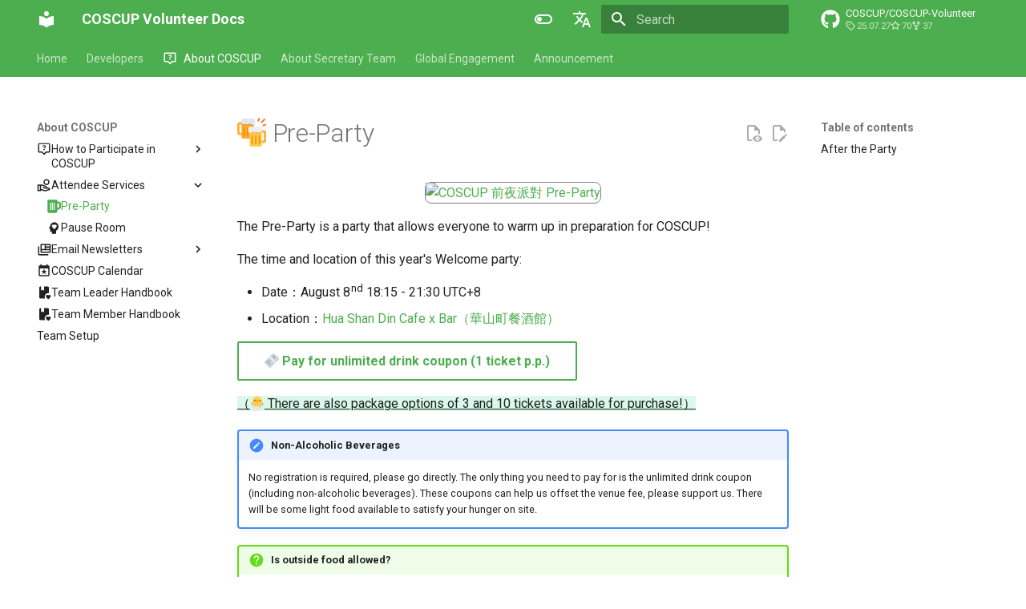

--- FILE ---
content_type: text/html
request_url: https://volunteer.coscup.org/docs/about_coscup/eve_gathering/overview/
body_size: 14827
content:

<!doctype html>
<html lang="en" class="no-js">
  <head>
    
<meta charset="utf-8">
<meta name="viewport" content="width=device-width,initial-scale=1,shrink-to-fit=no">

  <meta name="description" content="Regardless of whether you participate in the next day's event, we very much welcome you to come and have a drink with us and talk about open source. Looking forward to meeting you!">


  <meta name="author" content="COSCUP Secretary Team / 行政組">


  <link rel="canonical" href="https://volunteer.coscup.org/docs/about_coscup/eve_gathering/overview/">


  <link rel="prev" href="../../attendee_services/">


  <link rel="next" href="../../health_market/overview/">

<link rel="icon" href="../../../assets/images/favicon.png">
<meta name="generator" content="mkdocs-1.6.1, mkdocs-material">
<meta name="theme-color" content="#4cae4f">

    
      
        <title>Pre-Party - COSCUP Volunteer Docs</title>
      
    
    
      <link rel="stylesheet" href="../../../assets/stylesheets/main.3cba04c6.min.css">
      
        
        <link rel="stylesheet" href="../../../assets/stylesheets/palette.06af60db.min.css">
      
      


    
    
      
    
    


      
        
        
        <link rel="preconnect" href="https://fonts.gstatic.com" crossorigin>
        <link rel="stylesheet" href="https://fonts.googleapis.com/css?family=Roboto:300,300i,400,400i,700,700i%7CNoto+Sans+Mono:400,400i,700,700i&display=fallback">
        <style>:root{--md-text-font:"Roboto";--md-code-font:"Noto Sans Mono"}</style>
      
    


    
      <link rel="stylesheet" href="../../../assets/_mkdocstrings.css">
    
      <link rel="stylesheet" href="../../../stylesheets/extra.css">
    
    <script>__md_scope=new URL("../../..",location),__md_hash=e=>[...e].reduce((e,_)=>(e<<5)-e+_.charCodeAt(0),0),__md_get=(e,_=localStorage,t=__md_scope)=>JSON.parse(_.getItem(t.pathname+"."+e)),__md_set=(e,_,t=localStorage,a=__md_scope)=>{try{t.setItem(a.pathname+"."+e,JSON.stringify(_))}catch(e){}}</script>
    
      
  


  
  

<script id="__analytics">function __md_analytics(){function n(){dataLayer.push(arguments)}window.dataLayer=window.dataLayer||[],n("js",new Date),n("config","G-6B98ZDG12C"),document.addEventListener("DOMContentLoaded",function(){document.forms.search&&document.forms.search.query.addEventListener("blur",function(){this.value&&n("event","search",{search_term:this.value})}),document$.subscribe(function(){var a=document.forms.feedback;if(void 0!==a)for(var e of a.querySelectorAll("[type=submit]"))e.addEventListener("click",function(e){e.preventDefault();var t=document.location.pathname,e=this.getAttribute("data-md-value");n("event","feedback",{page:t,data:e}),a.firstElementChild.disabled=!0;e=a.querySelector(".md-feedback__note [data-md-value='"+e+"']");e&&(e.hidden=!1)}),a.hidden=!1}),location$.subscribe(function(e){n("config","G-6B98ZDG12C",{page_path:e.pathname})})});var e=document.createElement("script");e.async=!0,e.src="https://www.googletagmanager.com/gtag/js?id=G-6B98ZDG12C",document.getElementById("__analytics").insertAdjacentElement("afterEnd",e)}</script>
  
    <script>"undefined"!=typeof __md_analytics&&__md_analytics()</script>
  

    
    
      
        <meta  property="og:type"  content="website" >
      
        <meta  property="og:title"  content="Pre-Party - COSCUP Volunteer Docs" >
      
        <meta  property="og:description"  content="Regardless of whether you participate in the next day's event, we very much welcome you to come and have a drink with us and talk about open source. Looking forward to meeting you!" >
      
        <meta  property="og:image"  content="https://volunteer.coscup.org/docs/assets/images/social/about_coscup/eve_gathering/overview.png" >
      
        <meta  property="og:image:type"  content="image/png" >
      
        <meta  property="og:image:width"  content="1200" >
      
        <meta  property="og:image:height"  content="630" >
      
        <meta  property="og:url"  content="https://volunteer.coscup.org/docs/about_coscup/eve_gathering/overview/" >
      
        <meta  name="twitter:card"  content="summary_large_image" >
      
        <meta  name="twitter:title"  content="Pre-Party - COSCUP Volunteer Docs" >
      
        <meta  name="twitter:description"  content="Regardless of whether you participate in the next day's event, we very much welcome you to come and have a drink with us and talk about open source. Looking forward to meeting you!" >
      
        <meta  name="twitter:image"  content="https://volunteer.coscup.org/docs/assets/images/social/about_coscup/eve_gathering/overview.png" >
      
    
    
  </head>
  
  
    
    
      
    
    
    
    
    <body dir="ltr" data-md-color-scheme="default" data-md-color-primary="green" data-md-color-accent="green">
  
    
    <input class="md-toggle" data-md-toggle="drawer" type="checkbox" id="__drawer" autocomplete="off">
    <input class="md-toggle" data-md-toggle="search" type="checkbox" id="__search" autocomplete="off">
    <label class="md-overlay" for="__drawer"></label>
    <div data-md-component="skip">
      
        
        <a href="#pre-party" class="md-skip">
          Skip to content
        </a>
      
    </div>
    <div data-md-component="announce">
      
    </div>
    
    
      

<header class="md-header" data-md-component="header">
  <nav class="md-header__inner md-grid" aria-label="Header">
    <a href="../../.." title="COSCUP Volunteer Docs" class="md-header__button md-logo" aria-label="COSCUP Volunteer Docs" data-md-component="logo">
      
  
  <svg xmlns="http://www.w3.org/2000/svg" viewBox="0 0 24 24"><path d="M12 8a3 3 0 0 0 3-3 3 3 0 0 0-3-3 3 3 0 0 0-3 3 3 3 0 0 0 3 3m0 3.54C9.64 9.35 6.5 8 3 8v11c3.5 0 6.64 1.35 9 3.54 2.36-2.19 5.5-3.54 9-3.54V8c-3.5 0-6.64 1.35-9 3.54Z"/></svg>

    </a>
    <label class="md-header__button md-icon" for="__drawer">
      
      <svg xmlns="http://www.w3.org/2000/svg" viewBox="0 0 24 24"><path d="M3 6h18v2H3V6m0 5h18v2H3v-2m0 5h18v2H3v-2Z"/></svg>
    </label>
    <div class="md-header__title" data-md-component="header-title">
      <div class="md-header__ellipsis">
        <div class="md-header__topic">
          <span class="md-ellipsis">
            COSCUP Volunteer Docs
          </span>
        </div>
        <div class="md-header__topic" data-md-component="header-topic">
          <span class="md-ellipsis">
            
              Pre-Party
            
          </span>
        </div>
      </div>
    </div>
    
      
        <form class="md-header__option" data-md-component="palette">
  
    
    
    
    <input class="md-option" data-md-color-media="(prefers-color-scheme: light)" data-md-color-scheme="default" data-md-color-primary="green" data-md-color-accent="green"  aria-label="Switch to dark mode"  type="radio" name="__palette" id="__palette_0">
    
      <label class="md-header__button md-icon" title="Switch to dark mode" for="__palette_1" hidden>
        <svg xmlns="http://www.w3.org/2000/svg" viewBox="0 0 24 24"><path d="M17 6H7c-3.31 0-6 2.69-6 6s2.69 6 6 6h10c3.31 0 6-2.69 6-6s-2.69-6-6-6zm0 10H7c-2.21 0-4-1.79-4-4s1.79-4 4-4h10c2.21 0 4 1.79 4 4s-1.79 4-4 4zM7 9c-1.66 0-3 1.34-3 3s1.34 3 3 3 3-1.34 3-3-1.34-3-3-3z"/></svg>
      </label>
    
  
    
    
    
    <input class="md-option" data-md-color-media="(prefers-color-scheme: dark)" data-md-color-scheme="slate" data-md-color-primary="green" data-md-color-accent="green"  aria-label="Switch to light mode"  type="radio" name="__palette" id="__palette_1">
    
      <label class="md-header__button md-icon" title="Switch to light mode" for="__palette_0" hidden>
        <svg xmlns="http://www.w3.org/2000/svg" viewBox="0 0 24 24"><path d="M17 7H7a5 5 0 0 0-5 5 5 5 0 0 0 5 5h10a5 5 0 0 0 5-5 5 5 0 0 0-5-5m0 8a3 3 0 0 1-3-3 3 3 0 0 1 3-3 3 3 0 0 1 3 3 3 3 0 0 1-3 3Z"/></svg>
      </label>
    
  
</form>
      
    
    
      <script>var media,input,key,value,palette=__md_get("__palette");if(palette&&palette.color){"(prefers-color-scheme)"===palette.color.media&&(media=matchMedia("(prefers-color-scheme: light)"),input=document.querySelector(media.matches?"[data-md-color-media='(prefers-color-scheme: light)']":"[data-md-color-media='(prefers-color-scheme: dark)']"),palette.color.media=input.getAttribute("data-md-color-media"),palette.color.scheme=input.getAttribute("data-md-color-scheme"),palette.color.primary=input.getAttribute("data-md-color-primary"),palette.color.accent=input.getAttribute("data-md-color-accent"));for([key,value]of Object.entries(palette.color))document.body.setAttribute("data-md-color-"+key,value)}</script>
    
    
      <div class="md-header__option">
  <div class="md-select">
    
    <button class="md-header__button md-icon" aria-label="Select language">
      <svg xmlns="http://www.w3.org/2000/svg" viewBox="0 0 24 24"><path d="m12.87 15.07-2.54-2.51.03-.03A17.52 17.52 0 0 0 14.07 6H17V4h-7V2H8v2H1v2h11.17C11.5 7.92 10.44 9.75 9 11.35 8.07 10.32 7.3 9.19 6.69 8h-2c.73 1.63 1.73 3.17 2.98 4.56l-5.09 5.02L4 19l5-5 3.11 3.11.76-2.04M18.5 10h-2L12 22h2l1.12-3h4.75L21 22h2l-4.5-12m-2.62 7 1.62-4.33L19.12 17h-3.24Z"/></svg>
    </button>
    <div class="md-select__inner">
      <ul class="md-select__list">
        
          <li class="md-select__item">
            <a href="./" hreflang="en" class="md-select__link">
              English (en-US)
            </a>
          </li>
        
          <li class="md-select__item">
            <a href="../../../zh-TW/about_coscup/eve_gathering/overview/" hreflang="zh-TW" class="md-select__link">
              臺灣正體 (zh-TW)
            </a>
          </li>
        
      </ul>
    </div>
  </div>
</div>
    
    
      <label class="md-header__button md-icon" for="__search">
        
        <svg xmlns="http://www.w3.org/2000/svg" viewBox="0 0 24 24"><path d="M9.5 3A6.5 6.5 0 0 1 16 9.5c0 1.61-.59 3.09-1.56 4.23l.27.27h.79l5 5-1.5 1.5-5-5v-.79l-.27-.27A6.516 6.516 0 0 1 9.5 16 6.5 6.5 0 0 1 3 9.5 6.5 6.5 0 0 1 9.5 3m0 2C7 5 5 7 5 9.5S7 14 9.5 14 14 12 14 9.5 12 5 9.5 5Z"/></svg>
      </label>
      <div class="md-search" data-md-component="search" role="dialog">
  <label class="md-search__overlay" for="__search"></label>
  <div class="md-search__inner" role="search">
    <form class="md-search__form" name="search">
      <input type="text" class="md-search__input" name="query" aria-label="Search" placeholder="Search" autocapitalize="off" autocorrect="off" autocomplete="off" spellcheck="false" data-md-component="search-query" required>
      <label class="md-search__icon md-icon" for="__search">
        
        <svg xmlns="http://www.w3.org/2000/svg" viewBox="0 0 24 24"><path d="M9.5 3A6.5 6.5 0 0 1 16 9.5c0 1.61-.59 3.09-1.56 4.23l.27.27h.79l5 5-1.5 1.5-5-5v-.79l-.27-.27A6.516 6.516 0 0 1 9.5 16 6.5 6.5 0 0 1 3 9.5 6.5 6.5 0 0 1 9.5 3m0 2C7 5 5 7 5 9.5S7 14 9.5 14 14 12 14 9.5 12 5 9.5 5Z"/></svg>
        
        <svg xmlns="http://www.w3.org/2000/svg" viewBox="0 0 24 24"><path d="M20 11v2H8l5.5 5.5-1.42 1.42L4.16 12l7.92-7.92L13.5 5.5 8 11h12Z"/></svg>
      </label>
      <nav class="md-search__options" aria-label="Search">
        
        <button type="reset" class="md-search__icon md-icon" title="Clear" aria-label="Clear" tabindex="-1">
          
          <svg xmlns="http://www.w3.org/2000/svg" viewBox="0 0 24 24"><path d="M19 6.41 17.59 5 12 10.59 6.41 5 5 6.41 10.59 12 5 17.59 6.41 19 12 13.41 17.59 19 19 17.59 13.41 12 19 6.41Z"/></svg>
        </button>
      </nav>
      
        <div class="md-search__suggest" data-md-component="search-suggest"></div>
      
    </form>
    <div class="md-search__output">
      <div class="md-search__scrollwrap" tabindex="0" data-md-scrollfix>
        <div class="md-search-result" data-md-component="search-result">
          <div class="md-search-result__meta">
            Initializing search
          </div>
          <ol class="md-search-result__list" role="presentation"></ol>
        </div>
      </div>
    </div>
  </div>
</div>
    
    
      <div class="md-header__source">
        <a href="https://github.com/COSCUP/COSCUP-Volunteer" title="Go to repository" class="md-source" data-md-component="source">
  <div class="md-source__icon md-icon">
    
    <svg xmlns="http://www.w3.org/2000/svg" viewBox="0 0 496 512"><!--! Font Awesome Free 6.6.0 by @fontawesome - https://fontawesome.com License - https://fontawesome.com/license/free (Icons: CC BY 4.0, Fonts: SIL OFL 1.1, Code: MIT License) Copyright 2024 Fonticons, Inc.--><path d="M165.9 397.4c0 2-2.3 3.6-5.2 3.6-3.3.3-5.6-1.3-5.6-3.6 0-2 2.3-3.6 5.2-3.6 3-.3 5.6 1.3 5.6 3.6zm-31.1-4.5c-.7 2 1.3 4.3 4.3 4.9 2.6 1 5.6 0 6.2-2s-1.3-4.3-4.3-5.2c-2.6-.7-5.5.3-6.2 2.3zm44.2-1.7c-2.9.7-4.9 2.6-4.6 4.9.3 2 2.9 3.3 5.9 2.6 2.9-.7 4.9-2.6 4.6-4.6-.3-1.9-3-3.2-5.9-2.9zM244.8 8C106.1 8 0 113.3 0 252c0 110.9 69.8 205.8 169.5 239.2 12.8 2.3 17.3-5.6 17.3-12.1 0-6.2-.3-40.4-.3-61.4 0 0-70 15-84.7-29.8 0 0-11.4-29.1-27.8-36.6 0 0-22.9-15.7 1.6-15.4 0 0 24.9 2 38.6 25.8 21.9 38.6 58.6 27.5 72.9 20.9 2.3-16 8.8-27.1 16-33.7-55.9-6.2-112.3-14.3-112.3-110.5 0-27.5 7.6-41.3 23.6-58.9-2.6-6.5-11.1-33.3 2.6-67.9 20.9-6.5 69 27 69 27 20-5.6 41.5-8.5 62.8-8.5s42.8 2.9 62.8 8.5c0 0 48.1-33.6 69-27 13.7 34.7 5.2 61.4 2.6 67.9 16 17.7 25.8 31.5 25.8 58.9 0 96.5-58.9 104.2-114.8 110.5 9.2 7.9 17 22.9 17 46.4 0 33.7-.3 75.4-.3 83.6 0 6.5 4.6 14.4 17.3 12.1C428.2 457.8 496 362.9 496 252 496 113.3 383.5 8 244.8 8zM97.2 352.9c-1.3 1-1 3.3.7 5.2 1.6 1.6 3.9 2.3 5.2 1 1.3-1 1-3.3-.7-5.2-1.6-1.6-3.9-2.3-5.2-1zm-10.8-8.1c-.7 1.3.3 2.9 2.3 3.9 1.6 1 3.6.7 4.3-.7.7-1.3-.3-2.9-2.3-3.9-2-.6-3.6-.3-4.3.7zm32.4 35.6c-1.6 1.3-1 4.3 1.3 6.2 2.3 2.3 5.2 2.6 6.5 1 1.3-1.3.7-4.3-1.3-6.2-2.2-2.3-5.2-2.6-6.5-1zm-11.4-14.7c-1.6 1-1.6 3.6 0 5.9 1.6 2.3 4.3 3.3 5.6 2.3 1.6-1.3 1.6-3.9 0-6.2-1.4-2.3-4-3.3-5.6-2z"/></svg>
  </div>
  <div class="md-source__repository">
    COSCUP/COSCUP-Volunteer
  </div>
</a>
      </div>
    
  </nav>
  
</header>
    
    <div class="md-container" data-md-component="container">
      
      
        
          
            
<nav class="md-tabs" aria-label="Tabs" data-md-component="tabs">
  <div class="md-grid">
    <ul class="md-tabs__list">
      
        
  
  
  
    <li class="md-tabs__item">
      <a href="../../.." class="md-tabs__link">
        
  
    
  
  Home

      </a>
    </li>
  

      
        
  
  
  
    
    
      
  
  
  
    
    
      <li class="md-tabs__item">
        <a href="../../../intro/" class="md-tabs__link">
          
  
    
  
  Developers

        </a>
      </li>
    
  

    
  

      
        
  
  
    
  
  
    
    
      
  
  
    
  
  
    
    
      <li class="md-tabs__item md-tabs__item--active">
        <a href="../../how_to_participate/" class="md-tabs__link">
          
  
    
      <svg xmlns="http://www.w3.org/2000/svg" viewBox="0 0 24 24"><path d="M20 2H4c-.53 0-1.04.21-1.41.59C2.21 2.96 2 3.47 2 4v12c0 .53.21 1.04.59 1.41.37.38.88.59 1.41.59h4l4 4 4-4h4c.53 0 1.04-.21 1.41-.59S22 16.53 22 16V4c0-.53-.21-1.04-.59-1.41C21.04 2.21 20.53 2 20 2M4 16V4h16v12h-4.83L12 19.17 8.83 16m1.22-9.96c.54-.36 1.25-.54 2.14-.54.94 0 1.69.21 2.23.62.54.42.81.98.81 1.68 0 .44-.15.83-.44 1.2-.29.36-.67.64-1.13.85-.26.15-.43.3-.52.47-.09.18-.14.4-.14.68h-2c0-.5.1-.84.29-1.08.21-.24.55-.52 1.07-.84.26-.14.47-.32.64-.54.14-.21.22-.46.22-.74 0-.3-.09-.52-.27-.69-.18-.18-.45-.26-.76-.26-.27 0-.49.07-.69.21-.16.14-.26.35-.26.63H9.27c-.05-.69.23-1.29.78-1.65M11 14v-2h2v2Z"/></svg>
    
  
  About COSCUP

        </a>
      </li>
    
  

    
  

      
        
  
  
  
    
    
      <li class="md-tabs__item">
        <a href="../../../secretary_team/overview/" class="md-tabs__link">
          
  
    
  
  About Secretary Team

        </a>
      </li>
    
  

      
        
  
  
  
    
    
      <li class="md-tabs__item">
        <a href="../../../global_engagement/hello_world/" class="md-tabs__link">
          
  
    
  
  Global Engagement

        </a>
      </li>
    
  

      
        
  
  
  
    
    
      <li class="md-tabs__item">
        <a href="../../../announcement/review_in_2022/" class="md-tabs__link">
          
  
    
  
  Announcement

        </a>
      </li>
    
  

      
    </ul>
  </div>
</nav>
          
        
      
      <main class="md-main" data-md-component="main">
        <div class="md-main__inner md-grid">
          
            
              
              <div class="md-sidebar md-sidebar--primary" data-md-component="sidebar" data-md-type="navigation" >
                <div class="md-sidebar__scrollwrap">
                  <div class="md-sidebar__inner">
                    


  


<nav class="md-nav md-nav--primary md-nav--lifted" aria-label="Navigation" data-md-level="0">
  <label class="md-nav__title" for="__drawer">
    <a href="../../.." title="COSCUP Volunteer Docs" class="md-nav__button md-logo" aria-label="COSCUP Volunteer Docs" data-md-component="logo">
      
  
  <svg xmlns="http://www.w3.org/2000/svg" viewBox="0 0 24 24"><path d="M12 8a3 3 0 0 0 3-3 3 3 0 0 0-3-3 3 3 0 0 0-3 3 3 3 0 0 0 3 3m0 3.54C9.64 9.35 6.5 8 3 8v11c3.5 0 6.64 1.35 9 3.54 2.36-2.19 5.5-3.54 9-3.54V8c-3.5 0-6.64 1.35-9 3.54Z"/></svg>

    </a>
    COSCUP Volunteer Docs
  </label>
  
    <div class="md-nav__source">
      <a href="https://github.com/COSCUP/COSCUP-Volunteer" title="Go to repository" class="md-source" data-md-component="source">
  <div class="md-source__icon md-icon">
    
    <svg xmlns="http://www.w3.org/2000/svg" viewBox="0 0 496 512"><!--! Font Awesome Free 6.6.0 by @fontawesome - https://fontawesome.com License - https://fontawesome.com/license/free (Icons: CC BY 4.0, Fonts: SIL OFL 1.1, Code: MIT License) Copyright 2024 Fonticons, Inc.--><path d="M165.9 397.4c0 2-2.3 3.6-5.2 3.6-3.3.3-5.6-1.3-5.6-3.6 0-2 2.3-3.6 5.2-3.6 3-.3 5.6 1.3 5.6 3.6zm-31.1-4.5c-.7 2 1.3 4.3 4.3 4.9 2.6 1 5.6 0 6.2-2s-1.3-4.3-4.3-5.2c-2.6-.7-5.5.3-6.2 2.3zm44.2-1.7c-2.9.7-4.9 2.6-4.6 4.9.3 2 2.9 3.3 5.9 2.6 2.9-.7 4.9-2.6 4.6-4.6-.3-1.9-3-3.2-5.9-2.9zM244.8 8C106.1 8 0 113.3 0 252c0 110.9 69.8 205.8 169.5 239.2 12.8 2.3 17.3-5.6 17.3-12.1 0-6.2-.3-40.4-.3-61.4 0 0-70 15-84.7-29.8 0 0-11.4-29.1-27.8-36.6 0 0-22.9-15.7 1.6-15.4 0 0 24.9 2 38.6 25.8 21.9 38.6 58.6 27.5 72.9 20.9 2.3-16 8.8-27.1 16-33.7-55.9-6.2-112.3-14.3-112.3-110.5 0-27.5 7.6-41.3 23.6-58.9-2.6-6.5-11.1-33.3 2.6-67.9 20.9-6.5 69 27 69 27 20-5.6 41.5-8.5 62.8-8.5s42.8 2.9 62.8 8.5c0 0 48.1-33.6 69-27 13.7 34.7 5.2 61.4 2.6 67.9 16 17.7 25.8 31.5 25.8 58.9 0 96.5-58.9 104.2-114.8 110.5 9.2 7.9 17 22.9 17 46.4 0 33.7-.3 75.4-.3 83.6 0 6.5 4.6 14.4 17.3 12.1C428.2 457.8 496 362.9 496 252 496 113.3 383.5 8 244.8 8zM97.2 352.9c-1.3 1-1 3.3.7 5.2 1.6 1.6 3.9 2.3 5.2 1 1.3-1 1-3.3-.7-5.2-1.6-1.6-3.9-2.3-5.2-1zm-10.8-8.1c-.7 1.3.3 2.9 2.3 3.9 1.6 1 3.6.7 4.3-.7.7-1.3-.3-2.9-2.3-3.9-2-.6-3.6-.3-4.3.7zm32.4 35.6c-1.6 1.3-1 4.3 1.3 6.2 2.3 2.3 5.2 2.6 6.5 1 1.3-1.3.7-4.3-1.3-6.2-2.2-2.3-5.2-2.6-6.5-1zm-11.4-14.7c-1.6 1-1.6 3.6 0 5.9 1.6 2.3 4.3 3.3 5.6 2.3 1.6-1.3 1.6-3.9 0-6.2-1.4-2.3-4-3.3-5.6-2z"/></svg>
  </div>
  <div class="md-source__repository">
    COSCUP/COSCUP-Volunteer
  </div>
</a>
    </div>
  
  <ul class="md-nav__list" data-md-scrollfix>
    
      
      
  
  
  
  
    <li class="md-nav__item">
      <a href="../../.." class="md-nav__link">
        
  
  <span class="md-ellipsis">
    Home
  </span>
  

      </a>
    </li>
  

    
      
      
  
  
  
  
    
    
      
        
      
        
      
        
      
        
      
        
      
        
      
        
      
        
      
        
      
    
    
      
      
    
    
    <li class="md-nav__item md-nav__item--nested">
      
        
        
        <input class="md-nav__toggle md-toggle " type="checkbox" id="__nav_2" >
        
          
          <label class="md-nav__link" for="__nav_2" id="__nav_2_label" tabindex="0">
            
  
  <span class="md-ellipsis">
    Developers
  </span>
  

            <span class="md-nav__icon md-icon"></span>
          </label>
        
        <nav class="md-nav" data-md-level="1" aria-labelledby="__nav_2_label" aria-expanded="false">
          <label class="md-nav__title" for="__nav_2">
            <span class="md-nav__icon md-icon"></span>
            Developers
          </label>
          <ul class="md-nav__list" data-md-scrollfix>
            
              
                
  
  
  
  
    
    
      
        
      
        
      
    
    
      
      
    
    
    <li class="md-nav__item md-nav__item--nested">
      
        
        
        <input class="md-nav__toggle md-toggle " type="checkbox" id="__nav_2_1" >
        
          
          <label class="md-nav__link" for="__nav_2_1" id="__nav_2_1_label" tabindex="0">
            
  
  <span class="md-ellipsis">
    Introduction
  </span>
  

            <span class="md-nav__icon md-icon"></span>
          </label>
        
        <nav class="md-nav" data-md-level="2" aria-labelledby="__nav_2_1_label" aria-expanded="false">
          <label class="md-nav__title" for="__nav_2_1">
            <span class="md-nav__icon md-icon"></span>
            Introduction
          </label>
          <ul class="md-nav__list" data-md-scrollfix>
            
              
                
  
  
  
  
    <li class="md-nav__item">
      <a href="../../../intro/" class="md-nav__link">
        
  
  <span class="md-ellipsis">
    Overview
  </span>
  

      </a>
    </li>
  

              
            
              
                
  
  
  
  
    <li class="md-nav__item">
      <a href="../../../contribute/" class="md-nav__link">
        
  
  <span class="md-ellipsis">
    Contributing
  </span>
  

      </a>
    </li>
  

              
            
          </ul>
        </nav>
      
    </li>
  

              
            
              
                
  
  
  
  
    <li class="md-nav__item">
      <a href="../../../dev/beginners/" class="md-nav__link">
        
  
  <span class="md-ellipsis">
    Developer Beginner
  </span>
  

      </a>
    </li>
  

              
            
              
                
  
  
  
  
    <li class="md-nav__item">
      <a href="../../../dev/build-base-image/" class="md-nav__link">
        
  
  <span class="md-ellipsis">
    Build Base Image
  </span>
  

      </a>
    </li>
  

              
            
              
                
  
  
  
  
    <li class="md-nav__item">
      <a href="../../../dev/dev-page/" class="md-nav__link">
        
  
  <span class="md-ellipsis">
    Dev Page
  </span>
  

      </a>
    </li>
  

              
            
              
                
  
  
  
  
    
    
      
        
      
        
      
        
      
    
    
      
      
    
    
    <li class="md-nav__item md-nav__item--nested">
      
        
        
        <input class="md-nav__toggle md-toggle " type="checkbox" id="__nav_2_5" >
        
          
          <label class="md-nav__link" for="__nav_2_5" id="__nav_2_5_label" tabindex="0">
            
  
  <span class="md-ellipsis">
    Contributing
  </span>
  

            <span class="md-nav__icon md-icon"></span>
          </label>
        
        <nav class="md-nav" data-md-level="2" aria-labelledby="__nav_2_5_label" aria-expanded="false">
          <label class="md-nav__title" for="__nav_2_5">
            <span class="md-nav__icon md-icon"></span>
            Contributing
          </label>
          <ul class="md-nav__list" data-md-scrollfix>
            
              
                
  
  
  
  
    <li class="md-nav__item">
      <a href="../../../dev/contribute-on-github/" class="md-nav__link">
        
  
  <span class="md-ellipsis">
    Contributing on Github
  </span>
  

      </a>
    </li>
  

              
            
              
                
  
  
  
  
    <li class="md-nav__item">
      <a href="../../../dev/dco/" class="md-nav__link">
        
  
  <span class="md-ellipsis">
    Developer Certificate of Origin (DCO)
  </span>
  

      </a>
    </li>
  

              
            
              
                
  
  
  
  
    <li class="md-nav__item">
      <a href="../../../dev/how-to-signoff/" class="md-nav__link">
        
  
  <span class="md-ellipsis">
    How to sign-off commits
  </span>
  

      </a>
    </li>
  

              
            
          </ul>
        </nav>
      
    </li>
  

              
            
              
                
  
  
  
  
    <li class="md-nav__item">
      <a href="../../../dev/api/" class="md-nav__link">
        
  
  <span class="md-ellipsis">
    API
  </span>
  

      </a>
    </li>
  

              
            
              
                
  
  
  
  
    
    
      
        
      
        
      
        
      
        
      
        
      
        
      
        
      
    
    
      
      
    
    
    <li class="md-nav__item md-nav__item--nested">
      
        
        
        <input class="md-nav__toggle md-toggle " type="checkbox" id="__nav_2_7" >
        
          
          <label class="md-nav__link" for="__nav_2_7" id="__nav_2_7_label" tabindex="0">
            
  
  <span class="md-ellipsis">
    Code Reference
  </span>
  

            <span class="md-nav__icon md-icon"></span>
          </label>
        
        <nav class="md-nav" data-md-level="2" aria-labelledby="__nav_2_7_label" aria-expanded="false">
          <label class="md-nav__title" for="__nav_2_7">
            <span class="md-nav__icon md-icon"></span>
            Code Reference
          </label>
          <ul class="md-nav__list" data-md-scrollfix>
            
              
                
  
  
  
  
    <li class="md-nav__item">
      <a href="../../../code_reference/overview/" class="md-nav__link">
        
  
  <span class="md-ellipsis">
    Overview
  </span>
  

      </a>
    </li>
  

              
            
              
                
  
  
  
  
    <li class="md-nav__item">
      <a href="../../../code_reference/main/" class="md-nav__link">
        
  
  <span class="md-ellipsis">
    Main
  </span>
  

      </a>
    </li>
  

              
            
              
                
  
  
  
  
    <li class="md-nav__item">
      <a href="../../../code_reference/view/" class="md-nav__link">
        
  
  <span class="md-ellipsis">
    View
  </span>
  

      </a>
    </li>
  

              
            
              
                
  
  
  
  
    <li class="md-nav__item">
      <a href="../../../code_reference/celery_task/" class="md-nav__link">
        
  
  <span class="md-ellipsis">
    Celery Task
  </span>
  

      </a>
    </li>
  

              
            
              
                
  
  
  
  
    
    
      
        
      
        
      
        
      
        
      
        
      
        
          
        
      
        
      
        
      
        
      
        
      
        
      
        
      
        
      
        
      
        
      
        
      
        
      
        
      
    
    
      
      
    
    
    <li class="md-nav__item md-nav__item--nested">
      
        
        
        <input class="md-nav__toggle md-toggle " type="checkbox" id="__nav_2_7_5" >
        
          
          
          <div class="md-nav__link md-nav__container">
            <a href="../../../code_reference/models/" class="md-nav__link ">
              
  
  <span class="md-ellipsis">
    Models
  </span>
  

            </a>
            
              
              <label class="md-nav__link " for="__nav_2_7_5" id="__nav_2_7_5_label" tabindex="0">
                <span class="md-nav__icon md-icon"></span>
              </label>
            
          </div>
        
        <nav class="md-nav" data-md-level="3" aria-labelledby="__nav_2_7_5_label" aria-expanded="false">
          <label class="md-nav__title" for="__nav_2_7_5">
            <span class="md-nav__icon md-icon"></span>
            Models
          </label>
          <ul class="md-nav__list" data-md-scrollfix>
            
              
                
  
  
  
  
    <li class="md-nav__item">
      <a href="../../../code_reference/models/applyreviewdb/" class="md-nav__link">
        
  
  <span class="md-ellipsis">
    applyreviewdb
  </span>
  

      </a>
    </li>
  

              
            
              
                
  
  
  
  
    <li class="md-nav__item">
      <a href="../../../code_reference/models/base/" class="md-nav__link">
        
  
  <span class="md-ellipsis">
    base
  </span>
  

      </a>
    </li>
  

              
            
              
                
  
  
  
  
    <li class="md-nav__item">
      <a href="../../../code_reference/models/budgetdb/" class="md-nav__link">
        
  
  <span class="md-ellipsis">
    budgetdb
  </span>
  

      </a>
    </li>
  

              
            
              
                
  
  
  
  
    <li class="md-nav__item">
      <a href="../../../code_reference/models/expensedb/" class="md-nav__link">
        
  
  <span class="md-ellipsis">
    expensedb
  </span>
  

      </a>
    </li>
  

              
            
              
                
  
  
  
  
    <li class="md-nav__item">
      <a href="../../../code_reference/models/formdb/" class="md-nav__link">
        
  
  <span class="md-ellipsis">
    formdb
  </span>
  

      </a>
    </li>
  

              
            
              
            
              
                
  
  
  
  
    <li class="md-nav__item">
      <a href="../../../code_reference/models/mailletterdb/" class="md-nav__link">
        
  
  <span class="md-ellipsis">
    mailletterdb
  </span>
  

      </a>
    </li>
  

              
            
              
                
  
  
  
  
    <li class="md-nav__item">
      <a href="../../../code_reference/models/mattermost_link_db/" class="md-nav__link">
        
  
  <span class="md-ellipsis">
    mattermost_link_db
  </span>
  

      </a>
    </li>
  

              
            
              
                
  
  
  
  
    <li class="md-nav__item">
      <a href="../../../code_reference/models/mattermostdb/" class="md-nav__link">
        
  
  <span class="md-ellipsis">
    mattermostdb
  </span>
  

      </a>
    </li>
  

              
            
              
                
  
  
  
  
    <li class="md-nav__item">
      <a href="../../../code_reference/models/oauth_db/" class="md-nav__link">
        
  
  <span class="md-ellipsis">
    oauth_db
  </span>
  

      </a>
    </li>
  

              
            
              
                
  
  
  
  
    <li class="md-nav__item">
      <a href="../../../code_reference/models/projectdb/" class="md-nav__link">
        
  
  <span class="md-ellipsis">
    projectdb
  </span>
  

      </a>
    </li>
  

              
            
              
                
  
  
  
  
    <li class="md-nav__item">
      <a href="../../../code_reference/models/senderdb/" class="md-nav__link">
        
  
  <span class="md-ellipsis">
    senderdb
  </span>
  

      </a>
    </li>
  

              
            
              
                
  
  
  
  
    <li class="md-nav__item">
      <a href="../../../code_reference/models/tasksdb/" class="md-nav__link">
        
  
  <span class="md-ellipsis">
    tasksdb
  </span>
  

      </a>
    </li>
  

              
            
              
                
  
  
  
  
    <li class="md-nav__item">
      <a href="../../../code_reference/models/teamdb/" class="md-nav__link">
        
  
  <span class="md-ellipsis">
    teamdb
  </span>
  

      </a>
    </li>
  

              
            
              
                
  
  
  
  
    <li class="md-nav__item">
      <a href="../../../code_reference/models/telegram_db/" class="md-nav__link">
        
  
  <span class="md-ellipsis">
    telegram_db
  </span>
  

      </a>
    </li>
  

              
            
              
                
  
  
  
  
    <li class="md-nav__item">
      <a href="../../../code_reference/models/users_db/" class="md-nav__link">
        
  
  <span class="md-ellipsis">
    users_db
  </span>
  

      </a>
    </li>
  

              
            
              
                
  
  
  
  
    <li class="md-nav__item">
      <a href="../../../code_reference/models/usessiondb/" class="md-nav__link">
        
  
  <span class="md-ellipsis">
    usessiondb
  </span>
  

      </a>
    </li>
  

              
            
              
                
  
  
  
  
    <li class="md-nav__item">
      <a href="../../../code_reference/models/waitlistdb/" class="md-nav__link">
        
  
  <span class="md-ellipsis">
    waitlistdb
  </span>
  

      </a>
    </li>
  

              
            
          </ul>
        </nav>
      
    </li>
  

              
            
              
                
  
  
  
  
    
    
      
        
      
        
      
        
      
        
      
        
      
        
      
        
      
        
      
        
      
        
      
        
      
        
      
        
      
        
      
        
      
        
      
        
      
    
    
      
      
    
    
    <li class="md-nav__item md-nav__item--nested">
      
        
        
        <input class="md-nav__toggle md-toggle " type="checkbox" id="__nav_2_7_6" >
        
          
          <label class="md-nav__link" for="__nav_2_7_6" id="__nav_2_7_6_label" tabindex="0">
            
  
  <span class="md-ellipsis">
    Module
  </span>
  

            <span class="md-nav__icon md-icon"></span>
          </label>
        
        <nav class="md-nav" data-md-level="3" aria-labelledby="__nav_2_7_6_label" aria-expanded="false">
          <label class="md-nav__title" for="__nav_2_7_6">
            <span class="md-nav__icon md-icon"></span>
            Module
          </label>
          <ul class="md-nav__list" data-md-scrollfix>
            
              
                
  
  
  
  
    <li class="md-nav__item">
      <a href="../../../code_reference/module/applyreview/" class="md-nav__link">
        
  
  <span class="md-ellipsis">
    applyreview
  </span>
  

      </a>
    </li>
  

              
            
              
                
  
  
  
  
    <li class="md-nav__item">
      <a href="../../../code_reference/module/awsses/" class="md-nav__link">
        
  
  <span class="md-ellipsis">
    awsses
  </span>
  

      </a>
    </li>
  

              
            
              
                
  
  
  
  
    <li class="md-nav__item">
      <a href="../../../code_reference/module/budget/" class="md-nav__link">
        
  
  <span class="md-ellipsis">
    budget
  </span>
  

      </a>
    </li>
  

              
            
              
                
  
  
  
  
    <li class="md-nav__item">
      <a href="../../../code_reference/module/dietary_habit/" class="md-nav__link">
        
  
  <span class="md-ellipsis">
    dietary_habit
  </span>
  

      </a>
    </li>
  

              
            
              
                
  
  
  
  
    <li class="md-nav__item">
      <a href="../../../code_reference/module/expense/" class="md-nav__link">
        
  
  <span class="md-ellipsis">
    expense
  </span>
  

      </a>
    </li>
  

              
            
              
                
  
  
  
  
    <li class="md-nav__item">
      <a href="../../../code_reference/module/form/" class="md-nav__link">
        
  
  <span class="md-ellipsis">
    form
  </span>
  

      </a>
    </li>
  

              
            
              
                
  
  
  
  
    <li class="md-nav__item">
      <a href="../../../code_reference/module/mc/" class="md-nav__link">
        
  
  <span class="md-ellipsis">
    mc
  </span>
  

      </a>
    </li>
  

              
            
              
                
  
  
  
  
    <li class="md-nav__item">
      <a href="../../../code_reference/module/oauth/" class="md-nav__link">
        
  
  <span class="md-ellipsis">
    oauth
  </span>
  

      </a>
    </li>
  

              
            
              
                
  
  
  
  
    <li class="md-nav__item">
      <a href="../../../code_reference/module/project/" class="md-nav__link">
        
  
  <span class="md-ellipsis">
    project
  </span>
  

      </a>
    </li>
  

              
            
              
                
  
  
  
  
    <li class="md-nav__item">
      <a href="../../../code_reference/module/sender/" class="md-nav__link">
        
  
  <span class="md-ellipsis">
    sender
  </span>
  

      </a>
    </li>
  

              
            
              
                
  
  
  
  
    <li class="md-nav__item">
      <a href="../../../code_reference/module/service_sync/" class="md-nav__link">
        
  
  <span class="md-ellipsis">
    service_sync
  </span>
  

      </a>
    </li>
  

              
            
              
                
  
  
  
  
    <li class="md-nav__item">
      <a href="../../../code_reference/module/skill/" class="md-nav__link">
        
  
  <span class="md-ellipsis">
    skill
  </span>
  

      </a>
    </li>
  

              
            
              
                
  
  
  
  
    <li class="md-nav__item">
      <a href="../../../code_reference/module/tasks/" class="md-nav__link">
        
  
  <span class="md-ellipsis">
    tasks
  </span>
  

      </a>
    </li>
  

              
            
              
                
  
  
  
  
    <li class="md-nav__item">
      <a href="../../../code_reference/module/users/" class="md-nav__link">
        
  
  <span class="md-ellipsis">
    users
  </span>
  

      </a>
    </li>
  

              
            
              
                
  
  
  
  
    <li class="md-nav__item">
      <a href="../../../code_reference/module/usession/" class="md-nav__link">
        
  
  <span class="md-ellipsis">
    usession
  </span>
  

      </a>
    </li>
  

              
            
              
                
  
  
  
  
    <li class="md-nav__item">
      <a href="../../../code_reference/module/waitlist/" class="md-nav__link">
        
  
  <span class="md-ellipsis">
    waitlist
  </span>
  

      </a>
    </li>
  

              
            
              
                
  
  
  
  
    
    
      
        
      
        
      
        
      
        
      
        
      
    
    
      
      
    
    
    <li class="md-nav__item md-nav__item--nested">
      
        
        
        <input class="md-nav__toggle md-toggle " type="checkbox" id="__nav_2_7_6_17" >
        
          
          <label class="md-nav__link" for="__nav_2_7_6_17" id="__nav_2_7_6_17_label" tabindex="0">
            
  
  <span class="md-ellipsis">
    Third Party API
  </span>
  

            <span class="md-nav__icon md-icon"></span>
          </label>
        
        <nav class="md-nav" data-md-level="4" aria-labelledby="__nav_2_7_6_17_label" aria-expanded="false">
          <label class="md-nav__title" for="__nav_2_7_6_17">
            <span class="md-nav__icon md-icon"></span>
            Third Party API
          </label>
          <ul class="md-nav__list" data-md-scrollfix>
            
              
                
  
  
  
  
    <li class="md-nav__item">
      <a href="../../../code_reference/module/gitlab_api/" class="md-nav__link">
        
  
  <span class="md-ellipsis">
    gitlab_api
  </span>
  

      </a>
    </li>
  

              
            
              
                
  
  
  
  
    <li class="md-nav__item">
      <a href="../../../code_reference/module/gsuite/" class="md-nav__link">
        
  
  <span class="md-ellipsis">
    gsuite
  </span>
  

      </a>
    </li>
  

              
            
              
                
  
  
  
  
    <li class="md-nav__item">
      <a href="../../../code_reference/module/ipinfo/" class="md-nav__link">
        
  
  <span class="md-ellipsis">
    ipinfo
  </span>
  

      </a>
    </li>
  

              
            
              
                
  
  
  
  
    <li class="md-nav__item">
      <a href="../../../code_reference/module/mattermost/" class="md-nav__link">
        
  
  <span class="md-ellipsis">
    mattermost
  </span>
  

      </a>
    </li>
  

              
            
              
                
  
  
  
  
    <li class="md-nav__item">
      <a href="../../../code_reference/module/telegram_bot/" class="md-nav__link">
        
  
  <span class="md-ellipsis">
    telegram_bot
  </span>
  

      </a>
    </li>
  

              
            
          </ul>
        </nav>
      
    </li>
  

              
            
          </ul>
        </nav>
      
    </li>
  

              
            
              
                
  
  
  
  
    
    
      
        
      
        
      
        
      
        
      
    
    
      
      
    
    
    <li class="md-nav__item md-nav__item--nested">
      
        
        
        <input class="md-nav__toggle md-toggle " type="checkbox" id="__nav_2_7_7" >
        
          
          <label class="md-nav__link" for="__nav_2_7_7" id="__nav_2_7_7_label" tabindex="0">
            
  
  <span class="md-ellipsis">
    Structs
  </span>
  

            <span class="md-nav__icon md-icon"></span>
          </label>
        
        <nav class="md-nav" data-md-level="3" aria-labelledby="__nav_2_7_7_label" aria-expanded="false">
          <label class="md-nav__title" for="__nav_2_7_7">
            <span class="md-nav__icon md-icon"></span>
            Structs
          </label>
          <ul class="md-nav__list" data-md-scrollfix>
            
              
                
  
  
  
  
    <li class="md-nav__item">
      <a href="../../../code_reference/structs/projects/" class="md-nav__link">
        
  
  <span class="md-ellipsis">
    projects
  </span>
  

      </a>
    </li>
  

              
            
              
                
  
  
  
  
    <li class="md-nav__item">
      <a href="../../../code_reference/structs/tasks/" class="md-nav__link">
        
  
  <span class="md-ellipsis">
    tasks
  </span>
  

      </a>
    </li>
  

              
            
              
                
  
  
  
  
    <li class="md-nav__item">
      <a href="../../../code_reference/structs/teams/" class="md-nav__link">
        
  
  <span class="md-ellipsis">
    teams
  </span>
  

      </a>
    </li>
  

              
            
              
                
  
  
  
  
    <li class="md-nav__item">
      <a href="../../../code_reference/structs/users/" class="md-nav__link">
        
  
  <span class="md-ellipsis">
    users
  </span>
  

      </a>
    </li>
  

              
            
          </ul>
        </nav>
      
    </li>
  

              
            
          </ul>
        </nav>
      
    </li>
  

              
            
              
                
  
  
  
  
    
    
      
        
      
    
    
      
      
    
    
    <li class="md-nav__item md-nav__item--nested">
      
        
        
        <input class="md-nav__toggle md-toggle " type="checkbox" id="__nav_2_8" >
        
          
          <label class="md-nav__link" for="__nav_2_8" id="__nav_2_8_label" tabindex="0">
            
  
  <span class="md-ellipsis">
    Error Note
  </span>
  

            <span class="md-nav__icon md-icon"></span>
          </label>
        
        <nav class="md-nav" data-md-level="2" aria-labelledby="__nav_2_8_label" aria-expanded="false">
          <label class="md-nav__title" for="__nav_2_8">
            <span class="md-nav__icon md-icon"></span>
            Error Note
          </label>
          <ul class="md-nav__list" data-md-scrollfix>
            
              
                
  
  
  
  
    <li class="md-nav__item">
      <a href="../../../error_note/e001/" class="md-nav__link">
        
  
  <span class="md-ellipsis">
    E001
  </span>
  

      </a>
    </li>
  

              
            
          </ul>
        </nav>
      
    </li>
  

              
            
              
                
  
  
  
  
    <li class="md-nav__item">
      <a href="../../../security/" class="md-nav__link">
        
  
  <span class="md-ellipsis">
    Security
  </span>
  

      </a>
    </li>
  

              
            
          </ul>
        </nav>
      
    </li>
  

    
      
      
  
  
    
  
  
  
    
    
      
        
      
        
      
        
      
        
      
        
      
        
      
        
      
    
    
      
        
        
      
      
    
    
    <li class="md-nav__item md-nav__item--active md-nav__item--section md-nav__item--nested">
      
        
        
        <input class="md-nav__toggle md-toggle " type="checkbox" id="__nav_3" checked>
        
          
          <label class="md-nav__link" for="__nav_3" id="__nav_3_label" tabindex="">
            
  
  <span class="md-ellipsis">
    About COSCUP
  </span>
  

            <span class="md-nav__icon md-icon"></span>
          </label>
        
        <nav class="md-nav" data-md-level="1" aria-labelledby="__nav_3_label" aria-expanded="true">
          <label class="md-nav__title" for="__nav_3">
            <span class="md-nav__icon md-icon"></span>
            About COSCUP
          </label>
          <ul class="md-nav__list" data-md-scrollfix>
            
              
                
  
  
  
  
    
    
      
        
          
        
      
        
      
        
      
        
      
        
      
        
      
    
    
      
      
    
    
    <li class="md-nav__item md-nav__item--nested">
      
        
        
        <input class="md-nav__toggle md-toggle " type="checkbox" id="__nav_3_1" >
        
          
          
          <div class="md-nav__link md-nav__container">
            <a href="../../how_to_participate/" class="md-nav__link ">
              
  
    <svg xmlns="http://www.w3.org/2000/svg" viewBox="0 0 24 24"><path d="M20 2H4c-.53 0-1.04.21-1.41.59C2.21 2.96 2 3.47 2 4v12c0 .53.21 1.04.59 1.41.37.38.88.59 1.41.59h4l4 4 4-4h4c.53 0 1.04-.21 1.41-.59S22 16.53 22 16V4c0-.53-.21-1.04-.59-1.41C21.04 2.21 20.53 2 20 2M4 16V4h16v12h-4.83L12 19.17 8.83 16m1.22-9.96c.54-.36 1.25-.54 2.14-.54.94 0 1.69.21 2.23.62.54.42.81.98.81 1.68 0 .44-.15.83-.44 1.2-.29.36-.67.64-1.13.85-.26.15-.43.3-.52.47-.09.18-.14.4-.14.68h-2c0-.5.1-.84.29-1.08.21-.24.55-.52 1.07-.84.26-.14.47-.32.64-.54.14-.21.22-.46.22-.74 0-.3-.09-.52-.27-.69-.18-.18-.45-.26-.76-.26-.27 0-.49.07-.69.21-.16.14-.26.35-.26.63H9.27c-.05-.69.23-1.29.78-1.65M11 14v-2h2v2Z"/></svg>
  
  <span class="md-ellipsis">
    How to Participate in COSCUP
  </span>
  

            </a>
            
              
              <label class="md-nav__link " for="__nav_3_1" id="__nav_3_1_label" tabindex="0">
                <span class="md-nav__icon md-icon"></span>
              </label>
            
          </div>
        
        <nav class="md-nav" data-md-level="2" aria-labelledby="__nav_3_1_label" aria-expanded="false">
          <label class="md-nav__title" for="__nav_3_1">
            <span class="md-nav__icon md-icon"></span>
            How to Participate in COSCUP
          </label>
          <ul class="md-nav__list" data-md-scrollfix>
            
              
            
              
                
  
  
  
  
    <li class="md-nav__item">
      <a href="../../how_to_participate/as_attendee/" class="md-nav__link">
        
  
    <svg xmlns="http://www.w3.org/2000/svg" viewBox="0 0 24 24"><path d="M16.5 12A2.5 2.5 0 0 0 19 9.5 2.5 2.5 0 0 0 16.5 7 2.5 2.5 0 0 0 14 9.5a2.5 2.5 0 0 0 2.5 2.5M9 11a3 3 0 0 0 3-3 3 3 0 0 0-3-3 3 3 0 0 0-3 3 3 3 0 0 0 3 3m7.5 3c-1.83 0-5.5.92-5.5 2.75V19h11v-2.25c0-1.83-3.67-2.75-5.5-2.75M9 13c-2.33 0-7 1.17-7 3.5V19h7v-2.25c0-.85.33-2.34 2.37-3.47C10.5 13.1 9.66 13 9 13Z"/></svg>
  
  <span class="md-ellipsis">
    As Attendee
  </span>
  

      </a>
    </li>
  

              
            
              
                
  
  
  
  
    <li class="md-nav__item">
      <a href="../../how_to_participate/as_community/" class="md-nav__link">
        
  
    <svg xmlns="http://www.w3.org/2000/svg" viewBox="0 0 24 24"><path d="M16.5 12A2.5 2.5 0 0 0 19 9.5 2.5 2.5 0 0 0 16.5 7 2.5 2.5 0 0 0 14 9.5a2.5 2.5 0 0 0 2.5 2.5M9 11a3 3 0 0 0 3-3 3 3 0 0 0-3-3 3 3 0 0 0-3 3 3 3 0 0 0 3 3m7.5 3c-1.83 0-5.5.92-5.5 2.75V19h11v-2.25c0-1.83-3.67-2.75-5.5-2.75M9 13c-2.33 0-7 1.17-7 3.5V19h7v-2.25c0-.85.33-2.34 2.37-3.47C10.5 13.1 9.66 13 9 13Z"/></svg>
  
  <span class="md-ellipsis">
    As Community
  </span>
  

      </a>
    </li>
  

              
            
              
                
  
  
  
  
    <li class="md-nav__item">
      <a href="../../how_to_participate/as_speaker/" class="md-nav__link">
        
  
    <svg xmlns="http://www.w3.org/2000/svg" viewBox="0 0 24 24"><path d="M16.5 12A2.5 2.5 0 0 0 19 9.5 2.5 2.5 0 0 0 16.5 7 2.5 2.5 0 0 0 14 9.5a2.5 2.5 0 0 0 2.5 2.5M9 11a3 3 0 0 0 3-3 3 3 0 0 0-3-3 3 3 0 0 0-3 3 3 3 0 0 0 3 3m7.5 3c-1.83 0-5.5.92-5.5 2.75V19h11v-2.25c0-1.83-3.67-2.75-5.5-2.75M9 13c-2.33 0-7 1.17-7 3.5V19h7v-2.25c0-.85.33-2.34 2.37-3.47C10.5 13.1 9.66 13 9 13Z"/></svg>
  
  <span class="md-ellipsis">
    As Speaker
  </span>
  

      </a>
    </li>
  

              
            
              
                
  
  
  
  
    <li class="md-nav__item">
      <a href="../../how_to_participate/as_sponsor/" class="md-nav__link">
        
  
    <svg xmlns="http://www.w3.org/2000/svg" viewBox="0 0 24 24"><path d="M16.5 12A2.5 2.5 0 0 0 19 9.5 2.5 2.5 0 0 0 16.5 7 2.5 2.5 0 0 0 14 9.5a2.5 2.5 0 0 0 2.5 2.5M9 11a3 3 0 0 0 3-3 3 3 0 0 0-3-3 3 3 0 0 0-3 3 3 3 0 0 0 3 3m7.5 3c-1.83 0-5.5.92-5.5 2.75V19h11v-2.25c0-1.83-3.67-2.75-5.5-2.75M9 13c-2.33 0-7 1.17-7 3.5V19h7v-2.25c0-.85.33-2.34 2.37-3.47C10.5 13.1 9.66 13 9 13Z"/></svg>
  
  <span class="md-ellipsis">
    As Sponsor
  </span>
  

      </a>
    </li>
  

              
            
              
                
  
  
  
  
    <li class="md-nav__item">
      <a href="../../how_to_participate/as_organizing_team/" class="md-nav__link">
        
  
    <svg xmlns="http://www.w3.org/2000/svg" viewBox="0 0 24 24"><path d="M16.5 12A2.5 2.5 0 0 0 19 9.5 2.5 2.5 0 0 0 16.5 7 2.5 2.5 0 0 0 14 9.5a2.5 2.5 0 0 0 2.5 2.5M9 11a3 3 0 0 0 3-3 3 3 0 0 0-3-3 3 3 0 0 0-3 3 3 3 0 0 0 3 3m7.5 3c-1.83 0-5.5.92-5.5 2.75V19h11v-2.25c0-1.83-3.67-2.75-5.5-2.75M9 13c-2.33 0-7 1.17-7 3.5V19h7v-2.25c0-.85.33-2.34 2.37-3.47C10.5 13.1 9.66 13 9 13Z"/></svg>
  
  <span class="md-ellipsis">
    As Organizing Team
  </span>
  

      </a>
    </li>
  

              
            
          </ul>
        </nav>
      
    </li>
  

              
            
              
                
  
  
    
  
  
  
    
    
      
        
          
        
      
        
      
        
      
    
    
      
      
    
    
    <li class="md-nav__item md-nav__item--active md-nav__item--nested">
      
        
        
        <input class="md-nav__toggle md-toggle " type="checkbox" id="__nav_3_2" checked>
        
          
          
          <div class="md-nav__link md-nav__container">
            <a href="../../attendee_services/" class="md-nav__link ">
              
  
    <svg xmlns="http://www.w3.org/2000/svg" viewBox="0 0 24 24"><path d="M16 2c-2.76 0-5 2.24-5 5s2.24 5 5 5 5-2.24 5-5-2.24-5-5-5m0 8c-1.66 0-3-1.34-3-3s1.34-3 3-3 3 1.34 3 3-1.34 3-3 3m3 6h-2c0-1.2-.75-2.28-1.87-2.7L8.97 11H1v11h6v-1.44l7 1.94 8-2.5v-1c0-1.66-1.34-3-3-3M5 20H3v-7h2v7m8.97.41L7 18.5V13h1.61l5.82 2.17c.34.13.57.46.57.83 0 0-2-.05-2.3-.15l-2.38-.79-.63 1.9 2.38.79c.51.17 1.04.25 1.58.25H19c.39 0 .74.24.9.57l-5.93 1.84Z"/></svg>
  
  <span class="md-ellipsis">
    Attendee Services
  </span>
  

            </a>
            
              
              <label class="md-nav__link " for="__nav_3_2" id="__nav_3_2_label" tabindex="0">
                <span class="md-nav__icon md-icon"></span>
              </label>
            
          </div>
        
        <nav class="md-nav" data-md-level="2" aria-labelledby="__nav_3_2_label" aria-expanded="true">
          <label class="md-nav__title" for="__nav_3_2">
            <span class="md-nav__icon md-icon"></span>
            Attendee Services
          </label>
          <ul class="md-nav__list" data-md-scrollfix>
            
              
            
              
                
  
  
    
  
  
  
    <li class="md-nav__item md-nav__item--active">
      
      <input class="md-nav__toggle md-toggle" type="checkbox" id="__toc">
      
      
        
      
      
        <label class="md-nav__link md-nav__link--active" for="__toc">
          
  
    <svg xmlns="http://www.w3.org/2000/svg" viewBox="0 0 512 512"><!--! Font Awesome Free 6.6.0 by @fontawesome - https://fontawesome.com License - https://fontawesome.com/license/free (Icons: CC BY 4.0, Fonts: SIL OFL 1.1, Code: MIT License) Copyright 2024 Fonticons, Inc.--><path d="M32 64c0-17.7 14.3-32 32-32h288c17.7 0 32 14.3 32 32v32h51.2c42.4 0 76.8 34.4 76.8 76.8v102.1c0 30.4-17.9 57.9-45.6 70.2L384 381.7V416c0 35.3-28.7 64-64 64H96c-35.3 0-64-28.7-64-64V64zm352 247.6 56.4-25.1c4.6-2.1 7.6-6.6 7.6-11.7V172.7c0-7.1-5.7-12.8-12.8-12.8l-51.2.1v151.6zM160 144c0-8.8-7.2-16-16-16s-16 7.2-16 16v224c0 8.8 7.2 16 16 16s16-7.2 16-16V144zm64 0c0-8.8-7.2-16-16-16s-16 7.2-16 16v224c0 8.8 7.2 16 16 16s16-7.2 16-16V144zm64 0c0-8.8-7.2-16-16-16s-16 7.2-16 16v224c0 8.8 7.2 16 16 16s16-7.2 16-16V144z"/></svg>
  
  <span class="md-ellipsis">
    Pre-Party
  </span>
  

          <span class="md-nav__icon md-icon"></span>
        </label>
      
      <a href="./" class="md-nav__link md-nav__link--active">
        
  
    <svg xmlns="http://www.w3.org/2000/svg" viewBox="0 0 512 512"><!--! Font Awesome Free 6.6.0 by @fontawesome - https://fontawesome.com License - https://fontawesome.com/license/free (Icons: CC BY 4.0, Fonts: SIL OFL 1.1, Code: MIT License) Copyright 2024 Fonticons, Inc.--><path d="M32 64c0-17.7 14.3-32 32-32h288c17.7 0 32 14.3 32 32v32h51.2c42.4 0 76.8 34.4 76.8 76.8v102.1c0 30.4-17.9 57.9-45.6 70.2L384 381.7V416c0 35.3-28.7 64-64 64H96c-35.3 0-64-28.7-64-64V64zm352 247.6 56.4-25.1c4.6-2.1 7.6-6.6 7.6-11.7V172.7c0-7.1-5.7-12.8-12.8-12.8l-51.2.1v151.6zM160 144c0-8.8-7.2-16-16-16s-16 7.2-16 16v224c0 8.8 7.2 16 16 16s16-7.2 16-16V144zm64 0c0-8.8-7.2-16-16-16s-16 7.2-16 16v224c0 8.8 7.2 16 16 16s16-7.2 16-16V144zm64 0c0-8.8-7.2-16-16-16s-16 7.2-16 16v224c0 8.8 7.2 16 16 16s16-7.2 16-16V144z"/></svg>
  
  <span class="md-ellipsis">
    Pre-Party
  </span>
  

      </a>
      
        

<nav class="md-nav md-nav--secondary" aria-label="Table of contents">
  
  
  
    
  
  
    <label class="md-nav__title" for="__toc">
      <span class="md-nav__icon md-icon"></span>
      Table of contents
    </label>
    <ul class="md-nav__list" data-md-component="toc" data-md-scrollfix>
      
        <li class="md-nav__item">
  <a href="#after-the-party" class="md-nav__link">
    <span class="md-ellipsis">
      After the Party
    </span>
  </a>
  
</li>
      
    </ul>
  
</nav>
      
    </li>
  

              
            
              
                
  
  
  
  
    <li class="md-nav__item">
      <a href="../../health_market/overview/" class="md-nav__link">
        
  
    <svg xmlns="http://www.w3.org/2000/svg" viewBox="0 0 24 24"><path d="M13 3C9.23 3 6.19 5.95 6 9.66l-1.92 2.53c-.24.31 0 .81.42.81H6v3c0 1.11.89 2 2 2h1v3h7v-4.69c2.37-1.12 4-3.51 4-6.31 0-3.86-3.12-7-7-7m4 5.83c0 1.54-1.36 2.77-3.42 4.64L13 14l-.58-.53C10.36 11.6 9 10.37 9 8.83c0-1.2.96-2.19 2.16-2.2h.04c.69 0 1.35.31 1.8.83.45-.52 1.11-.83 1.8-.83 1.2-.01 2.2.96 2.2 2.16v.04Z"/></svg>
  
  <span class="md-ellipsis">
    Pause Room
  </span>
  

      </a>
    </li>
  

              
            
          </ul>
        </nav>
      
    </li>
  

              
            
              
                
  
  
  
  
    
    
      
        
          
        
      
        
      
        
      
        
      
    
    
      
      
    
    
    <li class="md-nav__item md-nav__item--nested">
      
        
        
        <input class="md-nav__toggle md-toggle " type="checkbox" id="__nav_3_3" >
        
          
          
          <div class="md-nav__link md-nav__container">
            <a href="../../newsletters/" class="md-nav__link ">
              
  
    <svg xmlns="http://www.w3.org/2000/svg" viewBox="0 0 24 24"><path d="M4 7v12h15v2H4c-2 0-2-2-2-2V7h2m17.3-4H7.7C6.76 3 6 3.7 6 4.55v10.9c0 .86.76 1.55 1.7 1.55h13.6c.94 0 1.7-.69 1.7-1.55V4.55C23 3.7 22.24 3 21.3 3M8 5h5v6H8V5m13 10H8v-2h13v2m0-4h-6V9h6v2m0-4h-6V5h6v2Z"/></svg>
  
  <span class="md-ellipsis">
    Email Newsletters
  </span>
  

            </a>
            
              
              <label class="md-nav__link " for="__nav_3_3" id="__nav_3_3_label" tabindex="0">
                <span class="md-nav__icon md-icon"></span>
              </label>
            
          </div>
        
        <nav class="md-nav" data-md-level="2" aria-labelledby="__nav_3_3_label" aria-expanded="false">
          <label class="md-nav__title" for="__nav_3_3">
            <span class="md-nav__icon md-icon"></span>
            Email Newsletters
          </label>
          <ul class="md-nav__list" data-md-scrollfix>
            
              
            
              
                
  
  
  
  
    <li class="md-nav__item">
      <a href="../../newsletters/overview/" class="md-nav__link">
        
  
    <svg xmlns="http://www.w3.org/2000/svg" viewBox="0 0 24 24"><path d="M4 7v12h15v2H4c-2 0-2-2-2-2V7h2m17.3-4H7.7C6.76 3 6 3.7 6 4.55v10.9c0 .86.76 1.55 1.7 1.55h13.6c.94 0 1.7-.69 1.7-1.55V4.55C23 3.7 22.24 3 21.3 3M8 5h5v6H8V5m13 10H8v-2h13v2m0-4h-6V9h6v2m0-4h-6V5h6v2Z"/></svg>
  
  <span class="md-ellipsis">
    Overview
  </span>
  

      </a>
    </li>
  

              
            
              
                
  
  
  
  
    
    
      
        
      
        
      
        
      
        
      
        
      
        
      
        
      
    
    
      
      
    
    
    <li class="md-nav__item md-nav__item--nested">
      
        
        
        <input class="md-nav__toggle md-toggle " type="checkbox" id="__nav_3_3_3" >
        
          
          <label class="md-nav__link" for="__nav_3_3_3" id="__nav_3_3_3_label" tabindex="0">
            
  
  <span class="md-ellipsis">
    2024
  </span>
  

            <span class="md-nav__icon md-icon"></span>
          </label>
        
        <nav class="md-nav" data-md-level="3" aria-labelledby="__nav_3_3_3_label" aria-expanded="false">
          <label class="md-nav__title" for="__nav_3_3_3">
            <span class="md-nav__icon md-icon"></span>
            2024
          </label>
          <ul class="md-nav__list" data-md-scrollfix>
            
              
                
  
  
  
  
    <li class="md-nav__item">
      <a href="../../newsletters/2024/20240729/" class="md-nav__link">
        
  
    <svg xmlns="http://www.w3.org/2000/svg" viewBox="0 0 24 24"><path d="M14 14H7v2h7m5 3H5V8h14m0-5h-1V1h-2v2H8V1H6v2H5a2 2 0 0 0-2 2v14a2 2 0 0 0 2 2h14a2 2 0 0 0 2-2V5a2 2 0 0 0-2-2m-2 7H7v2h10v-2Z"/></svg>
  
  <span class="md-ellipsis">
    2024/07/29
  </span>
  

      </a>
    </li>
  

              
            
              
                
  
  
  
  
    <li class="md-nav__item">
      <a href="../../newsletters/2024/20240718/" class="md-nav__link">
        
  
    <svg xmlns="http://www.w3.org/2000/svg" viewBox="0 0 24 24"><path d="M14 14H7v2h7m5 3H5V8h14m0-5h-1V1h-2v2H8V1H6v2H5a2 2 0 0 0-2 2v14a2 2 0 0 0 2 2h14a2 2 0 0 0 2-2V5a2 2 0 0 0-2-2m-2 7H7v2h10v-2Z"/></svg>
  
  <span class="md-ellipsis">
    2024/07/18
  </span>
  

      </a>
    </li>
  

              
            
              
                
  
  
  
  
    <li class="md-nav__item">
      <a href="../../newsletters/2024/20240515/" class="md-nav__link">
        
  
    <svg xmlns="http://www.w3.org/2000/svg" viewBox="0 0 24 24"><path d="M14 14H7v2h7m5 3H5V8h14m0-5h-1V1h-2v2H8V1H6v2H5a2 2 0 0 0-2 2v14a2 2 0 0 0 2 2h14a2 2 0 0 0 2-2V5a2 2 0 0 0-2-2m-2 7H7v2h10v-2Z"/></svg>
  
  <span class="md-ellipsis">
    2024/05/15
  </span>
  

      </a>
    </li>
  

              
            
              
                
  
  
  
  
    <li class="md-nav__item">
      <a href="../../newsletters/2024/20240423/" class="md-nav__link">
        
  
    <svg xmlns="http://www.w3.org/2000/svg" viewBox="0 0 24 24"><path d="M14 14H7v2h7m5 3H5V8h14m0-5h-1V1h-2v2H8V1H6v2H5a2 2 0 0 0-2 2v14a2 2 0 0 0 2 2h14a2 2 0 0 0 2-2V5a2 2 0 0 0-2-2m-2 7H7v2h10v-2Z"/></svg>
  
  <span class="md-ellipsis">
    2024/04/23
  </span>
  

      </a>
    </li>
  

              
            
              
                
  
  
  
  
    <li class="md-nav__item">
      <a href="../../newsletters/2024/20240315/" class="md-nav__link">
        
  
    <svg xmlns="http://www.w3.org/2000/svg" viewBox="0 0 24 24"><path d="M14 14H7v2h7m5 3H5V8h14m0-5h-1V1h-2v2H8V1H6v2H5a2 2 0 0 0-2 2v14a2 2 0 0 0 2 2h14a2 2 0 0 0 2-2V5a2 2 0 0 0-2-2m-2 7H7v2h10v-2Z"/></svg>
  
  <span class="md-ellipsis">
    2024/03/15
  </span>
  

      </a>
    </li>
  

              
            
              
                
  
  
  
  
    <li class="md-nav__item">
      <a href="../../newsletters/2024/20240228/" class="md-nav__link">
        
  
    <svg xmlns="http://www.w3.org/2000/svg" viewBox="0 0 24 24"><path d="M14 14H7v2h7m5 3H5V8h14m0-5h-1V1h-2v2H8V1H6v2H5a2 2 0 0 0-2 2v14a2 2 0 0 0 2 2h14a2 2 0 0 0 2-2V5a2 2 0 0 0-2-2m-2 7H7v2h10v-2Z"/></svg>
  
  <span class="md-ellipsis">
    2024/02/28
  </span>
  

      </a>
    </li>
  

              
            
              
                
  
  
  
  
    <li class="md-nav__item">
      <a href="../../newsletters/2024/20240118/" class="md-nav__link">
        
  
    <svg xmlns="http://www.w3.org/2000/svg" viewBox="0 0 24 24"><path d="M14 14H7v2h7m5 3H5V8h14m0-5h-1V1h-2v2H8V1H6v2H5a2 2 0 0 0-2 2v14a2 2 0 0 0 2 2h14a2 2 0 0 0 2-2V5a2 2 0 0 0-2-2m-2 7H7v2h10v-2Z"/></svg>
  
  <span class="md-ellipsis">
    2024/01/18
  </span>
  

      </a>
    </li>
  

              
            
          </ul>
        </nav>
      
    </li>
  

              
            
              
                
  
  
  
  
    
    
      
        
      
        
      
        
      
        
      
        
      
        
      
        
      
        
      
    
    
      
      
    
    
    <li class="md-nav__item md-nav__item--nested">
      
        
        
        <input class="md-nav__toggle md-toggle " type="checkbox" id="__nav_3_3_4" >
        
          
          <label class="md-nav__link" for="__nav_3_3_4" id="__nav_3_3_4_label" tabindex="0">
            
  
  <span class="md-ellipsis">
    2023
  </span>
  

            <span class="md-nav__icon md-icon"></span>
          </label>
        
        <nav class="md-nav" data-md-level="3" aria-labelledby="__nav_3_3_4_label" aria-expanded="false">
          <label class="md-nav__title" for="__nav_3_3_4">
            <span class="md-nav__icon md-icon"></span>
            2023
          </label>
          <ul class="md-nav__list" data-md-scrollfix>
            
              
                
  
  
  
  
    <li class="md-nav__item">
      <a href="../../newsletters/2023/20230817/" class="md-nav__link">
        
  
    <svg xmlns="http://www.w3.org/2000/svg" viewBox="0 0 24 24"><path d="M14 14H7v2h7m5 3H5V8h14m0-5h-1V1h-2v2H8V1H6v2H5a2 2 0 0 0-2 2v14a2 2 0 0 0 2 2h14a2 2 0 0 0 2-2V5a2 2 0 0 0-2-2m-2 7H7v2h10v-2Z"/></svg>
  
  <span class="md-ellipsis">
    2023/08/17
  </span>
  

      </a>
    </li>
  

              
            
              
                
  
  
  
  
    <li class="md-nav__item">
      <a href="../../newsletters/2023/20230726/" class="md-nav__link">
        
  
    <svg xmlns="http://www.w3.org/2000/svg" viewBox="0 0 24 24"><path d="M14 14H7v2h7m5 3H5V8h14m0-5h-1V1h-2v2H8V1H6v2H5a2 2 0 0 0-2 2v14a2 2 0 0 0 2 2h14a2 2 0 0 0 2-2V5a2 2 0 0 0-2-2m-2 7H7v2h10v-2Z"/></svg>
  
  <span class="md-ellipsis">
    2023/07/26
  </span>
  

      </a>
    </li>
  

              
            
              
                
  
  
  
  
    <li class="md-nav__item">
      <a href="../../newsletters/2023/20230720/" class="md-nav__link">
        
  
    <svg xmlns="http://www.w3.org/2000/svg" viewBox="0 0 24 24"><path d="M14 14H7v2h7m5 3H5V8h14m0-5h-1V1h-2v2H8V1H6v2H5a2 2 0 0 0-2 2v14a2 2 0 0 0 2 2h14a2 2 0 0 0 2-2V5a2 2 0 0 0-2-2m-2 7H7v2h10v-2Z"/></svg>
  
  <span class="md-ellipsis">
    2023/07/20
  </span>
  

      </a>
    </li>
  

              
            
              
                
  
  
  
  
    <li class="md-nav__item">
      <a href="../../newsletters/2023/20230708/" class="md-nav__link">
        
  
    <svg xmlns="http://www.w3.org/2000/svg" viewBox="0 0 24 24"><path d="M14 14H7v2h7m5 3H5V8h14m0-5h-1V1h-2v2H8V1H6v2H5a2 2 0 0 0-2 2v14a2 2 0 0 0 2 2h14a2 2 0 0 0 2-2V5a2 2 0 0 0-2-2m-2 7H7v2h10v-2Z"/></svg>
  
  <span class="md-ellipsis">
    2023/07/08
  </span>
  

      </a>
    </li>
  

              
            
              
                
  
  
  
  
    <li class="md-nav__item">
      <a href="../../newsletters/2023/20230519/" class="md-nav__link">
        
  
    <svg xmlns="http://www.w3.org/2000/svg" viewBox="0 0 24 24"><path d="M14 14H7v2h7m5 3H5V8h14m0-5h-1V1h-2v2H8V1H6v2H5a2 2 0 0 0-2 2v14a2 2 0 0 0 2 2h14a2 2 0 0 0 2-2V5a2 2 0 0 0-2-2m-2 7H7v2h10v-2Z"/></svg>
  
  <span class="md-ellipsis">
    2023/05/19
  </span>
  

      </a>
    </li>
  

              
            
              
                
  
  
  
  
    <li class="md-nav__item">
      <a href="../../newsletters/2023/20230427/" class="md-nav__link">
        
  
    <svg xmlns="http://www.w3.org/2000/svg" viewBox="0 0 24 24"><path d="M14 14H7v2h7m5 3H5V8h14m0-5h-1V1h-2v2H8V1H6v2H5a2 2 0 0 0-2 2v14a2 2 0 0 0 2 2h14a2 2 0 0 0 2-2V5a2 2 0 0 0-2-2m-2 7H7v2h10v-2Z"/></svg>
  
  <span class="md-ellipsis">
    2023/04/27
  </span>
  

      </a>
    </li>
  

              
            
              
                
  
  
  
  
    <li class="md-nav__item">
      <a href="../../newsletters/2023/20230321/" class="md-nav__link">
        
  
    <svg xmlns="http://www.w3.org/2000/svg" viewBox="0 0 24 24"><path d="M14 14H7v2h7m5 3H5V8h14m0-5h-1V1h-2v2H8V1H6v2H5a2 2 0 0 0-2 2v14a2 2 0 0 0 2 2h14a2 2 0 0 0 2-2V5a2 2 0 0 0-2-2m-2 7H7v2h10v-2Z"/></svg>
  
  <span class="md-ellipsis">
    2023/03/21
  </span>
  

      </a>
    </li>
  

              
            
              
                
  
  
  
  
    <li class="md-nav__item">
      <a href="../../newsletters/2023/20230302/" class="md-nav__link">
        
  
    <svg xmlns="http://www.w3.org/2000/svg" viewBox="0 0 24 24"><path d="M14 14H7v2h7m5 3H5V8h14m0-5h-1V1h-2v2H8V1H6v2H5a2 2 0 0 0-2 2v14a2 2 0 0 0 2 2h14a2 2 0 0 0 2-2V5a2 2 0 0 0-2-2m-2 7H7v2h10v-2Z"/></svg>
  
  <span class="md-ellipsis">
    2023/03/02
  </span>
  

      </a>
    </li>
  

              
            
          </ul>
        </nav>
      
    </li>
  

              
            
          </ul>
        </nav>
      
    </li>
  

              
            
              
                
  
  
  
  
    <li class="md-nav__item">
      <a href="../../calendar/" class="md-nav__link">
        
  
    <svg xmlns="http://www.w3.org/2000/svg" viewBox="0 0 24 24"><path d="M19 19H5V8h14m-3-7v2H8V1H6v2H5c-1.1 0-2 .9-2 2v14a2 2 0 0 0 2 2h14c1.11 0 2-.89 2-2V5a2 2 0 0 0-2-2h-1V1m-7.12 11H7.27l2.92 2.11-1.11 3.45L12 15.43l2.92 2.13-1.12-3.44L16.72 12h-3.6L12 8.56 10.88 12Z"/></svg>
  
  <span class="md-ellipsis">
    COSCUP Calendar
  </span>
  

      </a>
    </li>
  

              
            
              
                
  
  
  
  
    <li class="md-nav__item">
      <a href="../../team_leader_handbook/" class="md-nav__link">
        
  
    <svg xmlns="http://www.w3.org/2000/svg" viewBox="0 0 24 24"><path d="m19 23.3-.6-.5c-2-1.9-3.4-3.1-3.4-4.6 0-1.2 1-2.2 2.2-2.2.7 0 1.4.3 1.8.8.4-.5 1.1-.8 1.8-.8 1.2 0 2.2.9 2.2 2.2 0 1.5-1.4 2.7-3.4 4.6l-.6.5M6 22a2 2 0 0 1-2-2V4c0-1.11.89-2 2-2h1v7l2.5-1.5L12 9V2h6a2 2 0 0 1 2 2v9.08L19 13a6.005 6.005 0 0 0-5.2 9H6Z"/></svg>
  
  <span class="md-ellipsis">
    Team Leader Handbook
  </span>
  

      </a>
    </li>
  

              
            
              
                
  
  
  
  
    <li class="md-nav__item">
      <a href="../../team_member_handbook/" class="md-nav__link">
        
  
    <svg xmlns="http://www.w3.org/2000/svg" viewBox="0 0 24 24"><path d="m19 23.3-.6-.5c-2-1.9-3.4-3.1-3.4-4.6 0-1.2 1-2.2 2.2-2.2.7 0 1.4.3 1.8.8.4-.5 1.1-.8 1.8-.8 1.2 0 2.2.9 2.2 2.2 0 1.5-1.4 2.7-3.4 4.6l-.6.5M6 22a2 2 0 0 1-2-2V4c0-1.11.89-2 2-2h1v7l2.5-1.5L12 9V2h6a2 2 0 0 1 2 2v9.08L19 13a6.005 6.005 0 0 0-5.2 9H6Z"/></svg>
  
  <span class="md-ellipsis">
    Team Member Handbook
  </span>
  

      </a>
    </li>
  

              
            
              
                
  
  
  
  
    <li class="md-nav__item">
      <a href="../../team_setup/" class="md-nav__link">
        
  
  <span class="md-ellipsis">
    Team Setup
  </span>
  

      </a>
    </li>
  

              
            
          </ul>
        </nav>
      
    </li>
  

    
      
      
  
  
  
  
    
    
      
        
      
        
      
        
      
        
      
        
      
    
    
      
      
    
    
    <li class="md-nav__item md-nav__item--nested">
      
        
        
        <input class="md-nav__toggle md-toggle " type="checkbox" id="__nav_4" >
        
          
          <label class="md-nav__link" for="__nav_4" id="__nav_4_label" tabindex="0">
            
  
  <span class="md-ellipsis">
    About Secretary Team
  </span>
  

            <span class="md-nav__icon md-icon"></span>
          </label>
        
        <nav class="md-nav" data-md-level="1" aria-labelledby="__nav_4_label" aria-expanded="false">
          <label class="md-nav__title" for="__nav_4">
            <span class="md-nav__icon md-icon"></span>
            About Secretary Team
          </label>
          <ul class="md-nav__list" data-md-scrollfix>
            
              
                
  
  
  
  
    <li class="md-nav__item">
      <a href="../../../secretary_team/overview/" class="md-nav__link">
        
  
  <span class="md-ellipsis">
    Overview
  </span>
  

      </a>
    </li>
  

              
            
              
                
  
  
  
  
    <li class="md-nav__item">
      <a href="../../../secretary_team/recruit/" class="md-nav__link">
        
  
  <span class="md-ellipsis">
    Recruit
  </span>
  

      </a>
    </li>
  

              
            
              
                
  
  
  
  
    <li class="md-nav__item">
      <a href="../../../secretary_team/roadmap/" class="md-nav__link">
        
  
  <span class="md-ellipsis">
    Roadmap
  </span>
  

      </a>
    </li>
  

              
            
              
                
  
  
  
  
    
    
      
        
      
        
      
        
      
        
      
    
    
      
      
    
    
    <li class="md-nav__item md-nav__item--nested">
      
        
        
        <input class="md-nav__toggle md-toggle " type="checkbox" id="__nav_4_4" >
        
          
          <label class="md-nav__link" for="__nav_4_4" id="__nav_4_4_label" tabindex="0">
            
  
  <span class="md-ellipsis">
    Instructions
  </span>
  

            <span class="md-nav__icon md-icon"></span>
          </label>
        
        <nav class="md-nav" data-md-level="2" aria-labelledby="__nav_4_4_label" aria-expanded="false">
          <label class="md-nav__title" for="__nav_4_4">
            <span class="md-nav__icon md-icon"></span>
            Instructions
          </label>
          <ul class="md-nav__list" data-md-scrollfix>
            
              
                
  
  
  
  
    <li class="md-nav__item">
      <a href="../../../secretary_team/instructions/overview/" class="md-nav__link">
        
  
  <span class="md-ellipsis">
    Overview
  </span>
  

      </a>
    </li>
  

              
            
              
                
  
  
  
  
    <li class="md-nav__item">
      <a href="../../../secretary_team/instructions/scope_of_team/" class="md-nav__link">
        
  
  <span class="md-ellipsis">
    Scope of Team
  </span>
  

      </a>
    </li>
  

              
            
              
                
  
  
  
  
    <li class="md-nav__item">
      <a href="../../../secretary_team/instructions/process_management/" class="md-nav__link">
        
  
  <span class="md-ellipsis">
    Process Management
  </span>
  

      </a>
    </li>
  

              
            
              
                
  
  
  
  
    <li class="md-nav__item">
      <a href="../../../secretary_team/instructions/writing_documentation/" class="md-nav__link">
        
  
  <span class="md-ellipsis">
    Writing Documentation
  </span>
  

      </a>
    </li>
  

              
            
          </ul>
        </nav>
      
    </li>
  

              
            
              
                
  
  
  
  
    
    
      
        
      
        
      
        
      
        
      
    
    
      
      
    
    
    <li class="md-nav__item md-nav__item--nested">
      
        
        
        <input class="md-nav__toggle md-toggle " type="checkbox" id="__nav_4_5" >
        
          
          <label class="md-nav__link" for="__nav_4_5" id="__nav_4_5_label" tabindex="0">
            
  
  <span class="md-ellipsis">
    Tasks
  </span>
  

            <span class="md-nav__icon md-icon"></span>
          </label>
        
        <nav class="md-nav" data-md-level="2" aria-labelledby="__nav_4_5_label" aria-expanded="false">
          <label class="md-nav__title" for="__nav_4_5">
            <span class="md-nav__icon md-icon"></span>
            Tasks
          </label>
          <ul class="md-nav__list" data-md-scrollfix>
            
              
                
  
  
  
  
    <li class="md-nav__item">
      <a href="../../../secretary_team/tasks/overview/" class="md-nav__link">
        
  
  <span class="md-ellipsis">
    List of Tasks
  </span>
  

      </a>
    </li>
  

              
            
              
                
  
  
  
  
    <li class="md-nav__item">
      <a href="../../../secretary_team/tasks/accounting_system/" class="md-nav__link">
        
  
  <span class="md-ellipsis">
    Accounting System
  </span>
  

      </a>
    </li>
  

              
            
              
                
  
  
  
  
    <li class="md-nav__item">
      <a href="../../../secretary_team/tasks/enhance_recruitment/" class="md-nav__link">
        
  
  <span class="md-ellipsis">
    Enhance Recruitment
  </span>
  

      </a>
    </li>
  

              
            
              
                
  
  
  
  
    <li class="md-nav__item">
      <a href="../../../secretary_team/tasks/community_volunteers_plan/" class="md-nav__link">
        
  
  <span class="md-ellipsis">
    Community Volunteers Plan
  </span>
  

      </a>
    </li>
  

              
            
          </ul>
        </nav>
      
    </li>
  

              
            
          </ul>
        </nav>
      
    </li>
  

    
      
      
  
  
  
  
    
    
      
        
      
        
      
    
    
      
      
    
    
    <li class="md-nav__item md-nav__item--nested">
      
        
        
        <input class="md-nav__toggle md-toggle " type="checkbox" id="__nav_5" >
        
          
          <label class="md-nav__link" for="__nav_5" id="__nav_5_label" tabindex="0">
            
  
  <span class="md-ellipsis">
    Global Engagement
  </span>
  

            <span class="md-nav__icon md-icon"></span>
          </label>
        
        <nav class="md-nav" data-md-level="1" aria-labelledby="__nav_5_label" aria-expanded="false">
          <label class="md-nav__title" for="__nav_5">
            <span class="md-nav__icon md-icon"></span>
            Global Engagement
          </label>
          <ul class="md-nav__list" data-md-scrollfix>
            
              
                
  
  
  
  
    <li class="md-nav__item">
      <a href="../../../global_engagement/hello_world/" class="md-nav__link">
        
  
  <span class="md-ellipsis">
    Hello World
  </span>
  

      </a>
    </li>
  

              
            
              
                
  
  
  
  
    
    
      
        
      
    
    
      
      
    
    
    <li class="md-nav__item md-nav__item--nested">
      
        
        
        <input class="md-nav__toggle md-toggle " type="checkbox" id="__nav_5_2" >
        
          
          <label class="md-nav__link" for="__nav_5_2" id="__nav_5_2_label" tabindex="0">
            
  
  <span class="md-ellipsis">
    Post-Event Report
  </span>
  

            <span class="md-nav__icon md-icon"></span>
          </label>
        
        <nav class="md-nav" data-md-level="2" aria-labelledby="__nav_5_2_label" aria-expanded="false">
          <label class="md-nav__title" for="__nav_5_2">
            <span class="md-nav__icon md-icon"></span>
            Post-Event Report
          </label>
          <ul class="md-nav__list" data-md-scrollfix>
            
              
                
  
  
  
  
    <li class="md-nav__item">
      <a href="../../../global_engagement/scale21x/" class="md-nav__link">
        
  
  <span class="md-ellipsis">
    SCaLE21x
  </span>
  

      </a>
    </li>
  

              
            
          </ul>
        </nav>
      
    </li>
  

              
            
          </ul>
        </nav>
      
    </li>
  

    
      
      
  
  
  
  
    
    
      
        
      
        
      
    
    
      
      
    
    
    <li class="md-nav__item md-nav__item--nested">
      
        
        
        <input class="md-nav__toggle md-toggle " type="checkbox" id="__nav_6" >
        
          
          <label class="md-nav__link" for="__nav_6" id="__nav_6_label" tabindex="0">
            
  
  <span class="md-ellipsis">
    Announcement
  </span>
  

            <span class="md-nav__icon md-icon"></span>
          </label>
        
        <nav class="md-nav" data-md-level="1" aria-labelledby="__nav_6_label" aria-expanded="false">
          <label class="md-nav__title" for="__nav_6">
            <span class="md-nav__icon md-icon"></span>
            Announcement
          </label>
          <ul class="md-nav__list" data-md-scrollfix>
            
              
                
  
  
  
  
    <li class="md-nav__item">
      <a href="../../../announcement/review_in_2022/" class="md-nav__link">
        
  
  <span class="md-ellipsis">
    Review in 2022
  </span>
  

      </a>
    </li>
  

              
            
              
                
  
  
  
  
    <li class="md-nav__item">
      <a href="../../../announcement/pycontw_2023_sprints/" class="md-nav__link">
        
  
  <span class="md-ellipsis">
    PyCon TW Sprints
  </span>
  

      </a>
    </li>
  

              
            
          </ul>
        </nav>
      
    </li>
  

    
  </ul>
</nav>
                  </div>
                </div>
              </div>
            
            
              
              <div class="md-sidebar md-sidebar--secondary" data-md-component="sidebar" data-md-type="toc" >
                <div class="md-sidebar__scrollwrap">
                  <div class="md-sidebar__inner">
                    

<nav class="md-nav md-nav--secondary" aria-label="Table of contents">
  
  
  
    
  
  
    <label class="md-nav__title" for="__toc">
      <span class="md-nav__icon md-icon"></span>
      Table of contents
    </label>
    <ul class="md-nav__list" data-md-component="toc" data-md-scrollfix>
      
        <li class="md-nav__item">
  <a href="#after-the-party" class="md-nav__link">
    <span class="md-ellipsis">
      After the Party
    </span>
  </a>
  
</li>
      
    </ul>
  
</nav>
                  </div>
                </div>
              </div>
            
          
          
            <div class="md-content" data-md-component="content">
              <article class="md-content__inner md-typeset">
                
                  

  
    <a href="https://github.com/COSCUP/COSCUP-Volunteer/blob/main/docs_dev/docs/about_coscup/eve_gathering/overview.md" title="Edit this page" class="md-content__button md-icon">
      
      <svg xmlns="http://www.w3.org/2000/svg" viewBox="0 0 24 24"><path d="M10 20H6V4h7v5h5v3.1l2-2V8l-6-6H6c-1.1 0-2 .9-2 2v16c0 1.1.9 2 2 2h4v-2m10.2-7c.1 0 .3.1.4.2l1.3 1.3c.2.2.2.6 0 .8l-1 1-2.1-2.1 1-1c.1-.1.2-.2.4-.2m0 3.9L14.1 23H12v-2.1l6.1-6.1 2.1 2.1Z"/></svg>
    </a>
  
  
    
      
    
    <a href="https://github.com/COSCUP/COSCUP-Volunteer/raw/main/docs_dev/docs/about_coscup/eve_gathering/overview.md" title="View source of this page" class="md-content__button md-icon">
      
      <svg xmlns="http://www.w3.org/2000/svg" viewBox="0 0 24 24"><path d="M17 18c.56 0 1 .44 1 1s-.44 1-1 1-1-.44-1-1 .44-1 1-1m0-3c-2.73 0-5.06 1.66-6 4 .94 2.34 3.27 4 6 4s5.06-1.66 6-4c-.94-2.34-3.27-4-6-4m0 6.5a2.5 2.5 0 0 1-2.5-2.5 2.5 2.5 0 0 1 2.5-2.5 2.5 2.5 0 0 1 2.5 2.5 2.5 2.5 0 0 1-2.5 2.5M9.27 20H6V4h7v5h5v4.07c.7.08 1.36.25 2 .49V8l-6-6H6a2 2 0 0 0-2 2v16a2 2 0 0 0 2 2h4.5a8.15 8.15 0 0 1-1.23-2Z"/></svg>
    </a>
  


<h1 id="pre-party"><img alt="🍻" class="twemoji" src="https://cdn.jsdelivr.net/gh/jdecked/twemoji@15.1.0/assets/svg/1f37b.svg" title=":beers:" /> Pre-Party<a class="headerlink" href="#pre-party" title="Permanent link">&para;</a></h1>
<figure>
    <a href="https://volunteer.coscup.org/s3/img/Two-pints-beer-main.jpg">
        <img src="https://volunteer.coscup.org/s3/img/Two-pints-beer-main.jpg"
            alt="COSCUP 前夜派對 Pre-Party" title="COSCUP 前夜派對 Pre-Party"
            style="border-radius: 8px;border:1px solid hsl(0, 0%, 50%);">
    </a>
</figure>
<p>The Pre-Party is a party that allows everyone to warm up in preparation for COSCUP!</p>
<p>The time and location of this year's Welcome party:</p>
<ul>
<li>Date：August 8<sup>nd</sup> 18:15 - 21:30 UTC+8</li>
<li>Location：<a href="https://www.google.com/maps/search/%E8%8F%AF%E5%B1%B1%E7%94%BA%E9%A4%90%E9%85%92%E9%A4%A8">Hua Shan Din Cafe x Bar（華山町餐酒館）</a></li>
</ul>
<p><a class="md-button" href="https://ocf.neticrm.tw/civicrm/event/info?reset=1&amp;id=47"><img alt="🎫" class="twemoji" src="https://cdn.jsdelivr.net/gh/jdecked/twemoji@15.1.0/assets/svg/1f3ab.svg" title=":ticket:" /> Pay for unlimited drink coupon (1 ticket p.p.)</a></p>
<p><ins class="critic">（<img alt="🐣" class="twemoji" src="https://cdn.jsdelivr.net/gh/jdecked/twemoji@15.1.0/assets/svg/1f423.svg" title=":hatching_chick:" /> There are also package options of 3 and 10 tickets available for purchase!）</ins></p>
<div class="admonition note">
<p class="admonition-title">Non-Alcoholic Beverages</p>
<p>No registration is required, please go directly. The only thing you need to pay for is the unlimited drink coupon (including non-alcoholic beverages). These coupons can help us offset the venue fee, please support us. There will be some light food available to satisfy your hunger on site.</p>
</div>
<div class="admonition question">
<p class="admonition-title">Is outside food allowed?</p>
<p>Yes! We have arranged with the venue to allow outside food. So, feel free to bring your KFC bucket, egg tarts, or even braised snacks and stinky tofu to enjoy!</p>
</div>
<h2 id="after-the-party">After the Party<a class="headerlink" href="#after-the-party" title="Permanent link">&para;</a></h2>
<figure>
    <a href="https://volunteer.coscup.org/img/2024/eve_gathering_after.jpg">
        <img src="https://volunteer.coscup.org/img/2024/eve_gathering_after.jpg"
            alt="COSCUP 前夜派對續攤 After Pre-Party" title="COSCUP 前夜派對續攤 After Pre-Party"
            style="border-radius: 8px;border:1px solid hsl(0, 0%, 50%);">
    </a>
</figure>
<p>Since the party on the eve will only lasts until 21:30<sup>UTC+8</sup>, we encourage everyone to go to the <a href="https://www.google.com/maps/search/%E8%8F%AF%E5%B1%B11914%E6%96%87%E5%89%B5%E5%9C%92%E5%8D%80">Huashan 1914 Creative Park</a> which is across the street. There, you will find the familiar Palm Breweries craft beer for after-hours drinks. Or, you can visit our community partner MozTW, <a href="https://moztw.org/space/">Mozilla Community Space Taipei</a>!</p>
<div class="admonition info">
<p class="admonition-title"><img alt="🥳" class="twemoji" src="https://cdn.jsdelivr.net/gh/jdecked/twemoji@15.1.0/assets/svg/1f973.svg" title=":partying_face:" /> After-Party Events by Open Source Communities!</p>
<ul>
<li>On the day of the event, various open source communities in Taiwan will host after-party activities. We suggest asking around on-site about where to go next and directly joining in!</li>
</ul>
</div>
<p>Regardless of whether you participate in the next day's event, we very much welcome you to come and have a drink with us and talk about open source. Looking forward to meeting you!</p>







  
    
  
  


  <aside class="md-source-file">
    
      
  <span class="md-source-file__fact">
    <span class="md-icon" title="Last update">
      <svg xmlns="http://www.w3.org/2000/svg" viewBox="0 0 24 24"><path d="M21 13.1c-.1 0-.3.1-.4.2l-1 1 2.1 2.1 1-1c.2-.2.2-.6 0-.8l-1.3-1.3c-.1-.1-.2-.2-.4-.2m-1.9 1.8-6.1 6V23h2.1l6.1-6.1-2.1-2M12.5 7v5.2l4 2.4-1 1L11 13V7h1.5M11 21.9c-5.1-.5-9-4.8-9-9.9C2 6.5 6.5 2 12 2c5.3 0 9.6 4.1 10 9.3-.3-.1-.6-.2-1-.2s-.7.1-1 .2C19.6 7.2 16.2 4 12 4c-4.4 0-8 3.6-8 8 0 4.1 3.1 7.5 7.1 7.9l-.1.2v1.8Z"/></svg>
    </span>
    <span class="git-revision-date-localized-plugin git-revision-date-localized-plugin-date">July 27, 2025</span>
  </span>

    
    
    
    
  </aside>


  




<h2 id="__comments">Comments</h2>
<!-- Insert generated snippet here -->
<script
  src="https://giscus.app/client.js"
  data-repo="COSCUP/COSCUP-Volunteer"
  data-repo-id="MDEwOlJlcG9zaXRvcnkyMzE4OTAwNTU="
  data-category="Comments (Docs)"
  data-category-id="DIC_kwDODdJch84Cdo--"
  data-mapping="pathname"
  data-strict="0"
  data-reactions-enabled="1"
  data-emit-metadata="1"
  data-input-position="top"
  data-theme="preferred_color_scheme"
  data-lang="en"
  data-loading="lazy"
  crossorigin="anonymous"
  async
></script>

<!-- Synchronize Giscus theme with palette -->
<script>
  var giscus = document.querySelector("script[src*=giscus]");

  // Set palette on initial load
  var palette = __md_get("__palette");
  if (palette && typeof palette.color === "object") {
    var theme = palette.color.scheme === "slate" ? "transparent_dark" : "light";

    // Instruct Giscus to set theme
    giscus.setAttribute("data-theme", theme);
  }

  // Register event handlers after documented loaded
  document.addEventListener("DOMContentLoaded", function () {
    var ref = document.querySelector("[data-md-component=palette]");
    ref.addEventListener("change", function () {
      var palette = __md_get("__palette");
      if (palette && typeof palette.color === "object") {
        var theme =
          palette.color.scheme === "slate" ? "transparent_dark" : "light";

        // Instruct Giscus to change theme
        var frame = document.querySelector(".giscus-frame");
        frame.contentWindow.postMessage(
          { giscus: { setConfig: { theme } } },
          "https://giscus.app"
        );
      }
    });
  });
</script>

                
              </article>
            </div>
          
          
<script>var target=document.getElementById(location.hash.slice(1));target&&target.name&&(target.checked=target.name.startsWith("__tabbed_"))</script>
        </div>
        
          <button type="button" class="md-top md-icon" data-md-component="top" hidden>
  
  <svg xmlns="http://www.w3.org/2000/svg" viewBox="0 0 24 24"><path d="M13 20h-2V8l-5.5 5.5-1.42-1.42L12 4.16l7.92 7.92-1.42 1.42L13 8v12Z"/></svg>
  Back to top
</button>
        
      </main>
      
        <footer class="md-footer">
  
    
      
      <nav class="md-footer__inner md-grid" aria-label="Footer" >
        
          
          <a href="../../attendee_services/" class="md-footer__link md-footer__link--prev" aria-label="Previous: COSCUP 會眾服務">
            <div class="md-footer__button md-icon">
              
              <svg xmlns="http://www.w3.org/2000/svg" viewBox="0 0 24 24"><path d="M20 11v2H8l5.5 5.5-1.42 1.42L4.16 12l7.92-7.92L13.5 5.5 8 11h12Z"/></svg>
            </div>
            <div class="md-footer__title">
              <span class="md-footer__direction">
                Previous
              </span>
              <div class="md-ellipsis">
                COSCUP 會眾服務
              </div>
            </div>
          </a>
        
        
          
          <a href="../../health_market/overview/" class="md-footer__link md-footer__link--next" aria-label="Next: Pause Room">
            <div class="md-footer__title">
              <span class="md-footer__direction">
                Next
              </span>
              <div class="md-ellipsis">
                Pause Room
              </div>
            </div>
            <div class="md-footer__button md-icon">
              
              <svg xmlns="http://www.w3.org/2000/svg" viewBox="0 0 24 24"><path d="M4 11v2h12l-5.5 5.5 1.42 1.42L19.84 12l-7.92-7.92L10.5 5.5 16 11H4Z"/></svg>
            </div>
          </a>
        
      </nav>
    
  
  <div class="md-footer-meta md-typeset">
    <div class="md-footer-meta__inner md-grid">
      <div class="md-copyright">
  
    <div class="md-copyright__highlight">
      CC BY 4.0 2022-2025 COSCUP Volunteer
    </div>
  
  
    Made with
    <a href="https://squidfunk.github.io/mkdocs-material/" target="_blank" rel="noopener">
      Material for MkDocs
    </a>
  
</div>
      
        <div class="md-social">
  
    
    
    
    
      
      
    
    <a href="https://volunteer.coscup.org/" target="_blank" rel="noopener" title="volunteer.coscup.org" class="md-social__link">
      <svg xmlns="http://www.w3.org/2000/svg" viewBox="0 0 24 24"><path d="M10 20v-6h4v6h5v-8h3L12 3 2 12h3v8h5Z"/></svg>
    </a>
  
    
    
    
    
      
      
    
    <a href="https://github.com/COSCUP/COSCUP-Volunteer" target="_blank" rel="noopener" title="github.com" class="md-social__link">
      <svg xmlns="http://www.w3.org/2000/svg" viewBox="0 0 496 512"><!--! Font Awesome Free 6.6.0 by @fontawesome - https://fontawesome.com License - https://fontawesome.com/license/free (Icons: CC BY 4.0, Fonts: SIL OFL 1.1, Code: MIT License) Copyright 2024 Fonticons, Inc.--><path d="M165.9 397.4c0 2-2.3 3.6-5.2 3.6-3.3.3-5.6-1.3-5.6-3.6 0-2 2.3-3.6 5.2-3.6 3-.3 5.6 1.3 5.6 3.6zm-31.1-4.5c-.7 2 1.3 4.3 4.3 4.9 2.6 1 5.6 0 6.2-2s-1.3-4.3-4.3-5.2c-2.6-.7-5.5.3-6.2 2.3zm44.2-1.7c-2.9.7-4.9 2.6-4.6 4.9.3 2 2.9 3.3 5.9 2.6 2.9-.7 4.9-2.6 4.6-4.6-.3-1.9-3-3.2-5.9-2.9zM244.8 8C106.1 8 0 113.3 0 252c0 110.9 69.8 205.8 169.5 239.2 12.8 2.3 17.3-5.6 17.3-12.1 0-6.2-.3-40.4-.3-61.4 0 0-70 15-84.7-29.8 0 0-11.4-29.1-27.8-36.6 0 0-22.9-15.7 1.6-15.4 0 0 24.9 2 38.6 25.8 21.9 38.6 58.6 27.5 72.9 20.9 2.3-16 8.8-27.1 16-33.7-55.9-6.2-112.3-14.3-112.3-110.5 0-27.5 7.6-41.3 23.6-58.9-2.6-6.5-11.1-33.3 2.6-67.9 20.9-6.5 69 27 69 27 20-5.6 41.5-8.5 62.8-8.5s42.8 2.9 62.8 8.5c0 0 48.1-33.6 69-27 13.7 34.7 5.2 61.4 2.6 67.9 16 17.7 25.8 31.5 25.8 58.9 0 96.5-58.9 104.2-114.8 110.5 9.2 7.9 17 22.9 17 46.4 0 33.7-.3 75.4-.3 83.6 0 6.5 4.6 14.4 17.3 12.1C428.2 457.8 496 362.9 496 252 496 113.3 383.5 8 244.8 8zM97.2 352.9c-1.3 1-1 3.3.7 5.2 1.6 1.6 3.9 2.3 5.2 1 1.3-1 1-3.3-.7-5.2-1.6-1.6-3.9-2.3-5.2-1zm-10.8-8.1c-.7 1.3.3 2.9 2.3 3.9 1.6 1 3.6.7 4.3-.7.7-1.3-.3-2.9-2.3-3.9-2-.6-3.6-.3-4.3.7zm32.4 35.6c-1.6 1.3-1 4.3 1.3 6.2 2.3 2.3 5.2 2.6 6.5 1 1.3-1.3.7-4.3-1.3-6.2-2.2-2.3-5.2-2.6-6.5-1zm-11.4-14.7c-1.6 1-1.6 3.6 0 5.9 1.6 2.3 4.3 3.3 5.6 2.3 1.6-1.3 1.6-3.9 0-6.2-1.4-2.3-4-3.3-5.6-2z"/></svg>
    </a>
  
    
    
    
    
      
      
    
    <a href="https://volunteer.coscup.org/docs/zh-TW/secretary_team/overview/" target="_blank" rel="noopener" title="volunteer.coscup.org" class="md-social__link">
      <svg xmlns="http://www.w3.org/2000/svg" viewBox="0 0 640 512"><!--! Font Awesome Free 6.6.0 by @fontawesome - https://fontawesome.com License - https://fontawesome.com/license/free (Icons: CC BY 4.0, Fonts: SIL OFL 1.1, Code: MIT License) Copyright 2024 Fonticons, Inc.--><path d="M96 0C43 0 0 43 0 96v320c0 53 43 96 96 96h448c53 0 96-43 96-96V96c0-53-43-96-96-96H96zM64 96c0-17.7 14.3-32 32-32h448c17.7 0 32 14.3 32 32v320c0 17.7-14.3 32-32 32H96c-17.7 0-32-14.3-32-32V96zm159.8 80a48 48 0 1 0-96 0 48 48 0 1 0 96 0zM96 309.3c0 14.7 11.9 26.7 26.7 26.7h56.1c8-34.1 32.8-61.7 65.2-73.6-7.5-4.1-16.2-6.4-25.3-6.4h-69.3c-29.5 0-53.4 23.9-53.4 53.3zM461.2 336h56.1c14.7 0 26.7-11.9 26.7-26.7 0-29.5-23.9-53.3-53.3-53.3h-69.3c-9.2 0-17.8 2.3-25.3 6.4 32.4 11.9 57.2 39.5 65.2 73.6zM372 289c-3.9-.7-7.9-1-12-1h-80c-4.1 0-8.1.3-12 1-26 4.4-47.3 22.7-55.9 47-2.7 7.5-4.1 15.6-4.1 24 0 13.3 10.7 24 24 24h176c13.3 0 24-10.7 24-24 0-8.4-1.4-16.5-4.1-24-8.6-24.3-29.9-42.6-55.9-47zm140-113a48 48 0 1 0-96 0 48 48 0 1 0 96 0zm-192 80a64 64 0 1 0 0-128 64 64 0 1 0 0 128z"/></svg>
    </a>
  
</div>
      
    </div>
  </div>
</footer>
      
    </div>
    <div class="md-dialog" data-md-component="dialog">
      <div class="md-dialog__inner md-typeset"></div>
    </div>
    
    
    <script id="__config" type="application/json">{"base": "../../..", "features": ["content.code.annotate", "navigation.indexes", "navigation.top", "navigation.tabs", "navigation.tracking", "search.suggest", "navigation.footer", "content.action.view", "content.action.edit"], "search": "../../../assets/javascripts/workers/search.b8dbb3d2.min.js", "translations": {"clipboard.copied": "Copied to clipboard", "clipboard.copy": "Copy to clipboard", "search.result.more.one": "1 more on this page", "search.result.more.other": "# more on this page", "search.result.none": "No matching documents", "search.result.one": "1 matching document", "search.result.other": "# matching documents", "search.result.placeholder": "Type to start searching", "search.result.term.missing": "Missing", "select.version": "Select version"}}</script>
    
    

      <script src="../../../assets/javascripts/bundle.fe8b6f2b.min.js"></script>
      
    
<!-- Cloudflare Web Analytics -->
<script defer src='https://static.cloudflareinsights.com/beacon.min.js' data-cf-beacon='{"token": "df60027a3c1e42a99d4fba42375b3f33"}'></script>
<!-- End Cloudflare Web Analytics -->
<!-- Google tag (gtag.js) -->
<script async src="https://www.googletagmanager.com/gtag/js?id=AW-969732922"></script>
<script>
  window.dataLayer = window.dataLayer || [];
  function gtag(){dataLayer.push(arguments);}
  gtag('js', new Date());
  gtag('config', 'AW-969732922');
</script>

  </body>
</html>

--- FILE ---
content_type: text/css
request_url: https://volunteer.coscup.org/docs/assets/_mkdocstrings.css
body_size: 639
content:

/* Avoid breaking parameter names, etc. in table cells. */
.doc-contents td code {
  word-break: normal !important;
}

/* No line break before first paragraph of descriptions. */
.doc-md-description,
.doc-md-description>p:first-child {
  display: inline;
}

/* Max width for docstring sections tables. */
.doc .md-typeset__table,
.doc .md-typeset__table table {
  display: table !important;
  width: 100%;
}

.doc .md-typeset__table tr {
  display: table-row;
}

/* Defaults in Spacy table style. */
.doc-param-default {
  float: right;
}

/* Backward-compatibility: docstring section titles in bold. */
.doc-section-title {
  font-weight: bold;
}

/* Symbols in Navigation and ToC. */
:root,
[data-md-color-scheme="default"] {
  --doc-symbol-attribute-fg-color: #953800;
  --doc-symbol-function-fg-color: #8250df;
  --doc-symbol-method-fg-color: #8250df;
  --doc-symbol-class-fg-color: #0550ae;
  --doc-symbol-module-fg-color: #5cad0f;

  --doc-symbol-attribute-bg-color: #9538001a;
  --doc-symbol-function-bg-color: #8250df1a;
  --doc-symbol-method-bg-color: #8250df1a;
  --doc-symbol-class-bg-color: #0550ae1a;
  --doc-symbol-module-bg-color: #5cad0f1a;
}

[data-md-color-scheme="slate"] {
  --doc-symbol-attribute-fg-color: #ffa657;
  --doc-symbol-function-fg-color: #d2a8ff;
  --doc-symbol-method-fg-color: #d2a8ff;
  --doc-symbol-class-fg-color: #79c0ff;
  --doc-symbol-module-fg-color: #baff79;

  --doc-symbol-attribute-bg-color: #ffa6571a;
  --doc-symbol-function-bg-color: #d2a8ff1a;
  --doc-symbol-method-bg-color: #d2a8ff1a;
  --doc-symbol-class-bg-color: #79c0ff1a;
  --doc-symbol-module-bg-color: #baff791a;
}

code.doc-symbol {
  border-radius: .1rem;
  font-size: .85em;
  padding: 0 .3em;
  font-weight: bold;
}

code.doc-symbol-attribute {
  color: var(--doc-symbol-attribute-fg-color);
  background-color: var(--doc-symbol-attribute-bg-color);
}

code.doc-symbol-attribute::after {
  content: "attr";
}

code.doc-symbol-function {
  color: var(--doc-symbol-function-fg-color);
  background-color: var(--doc-symbol-function-bg-color);
}

code.doc-symbol-function::after {
  content: "func";
}

code.doc-symbol-method {
  color: var(--doc-symbol-method-fg-color);
  background-color: var(--doc-symbol-method-bg-color);
}

code.doc-symbol-method::after {
  content: "meth";
}

code.doc-symbol-class {
  color: var(--doc-symbol-class-fg-color);
  background-color: var(--doc-symbol-class-bg-color);
}

code.doc-symbol-class::after {
  content: "class";
}

code.doc-symbol-module {
  color: var(--doc-symbol-module-fg-color);
  background-color: var(--doc-symbol-module-bg-color);
}

code.doc-symbol-module::after {
  content: "mod";
}

.doc-signature .autorefs {
  color: inherit;
  border-bottom: 1px dotted currentcolor;
}


--- FILE ---
content_type: text/css
request_url: https://volunteer.coscup.org/docs/stylesheets/extra.css
body_size: 37
content:
html.js-focus-visible.js body header.md-header.md-header--shadow nav.md-header__inner.md-grid {
    padding: 0 1rem;
}
.center-table {
  text-align: center;
}
.md-typeset .center-table :is(td,th):not([align]) {
  text-align: initial; /* Reset alignment for table cells */
}